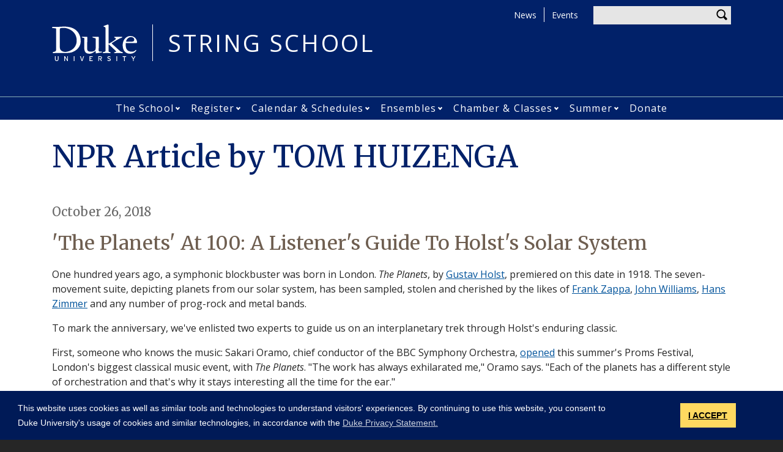

--- FILE ---
content_type: text/html; charset=UTF-8
request_url: https://stringschool.duke.edu/news/youth-symphony/npr-article-tom-huizenga
body_size: 17880
content:
<!DOCTYPE html>
<html lang="en" dir="ltr" prefix="og: https://ogp.me/ns#">
  <head>
    <meta charset="utf-8" />
<script async src="https://www.googletagmanager.com/gtag/js?id=UA-7538209-53"></script>
<script>window.dataLayer = window.dataLayer || [];function gtag(){dataLayer.push(arguments)};gtag("js", new Date());gtag("set", "developer_id.dMDhkMT", true);gtag("config", "UA-7538209-53", {"groups":"default","anonymize_ip":true,"page_placeholder":"PLACEHOLDER_page_path"});</script>
<meta name="description" content="&#039;The Planets&#039; At 100: A Listener&#039;s Guide To Holst&#039;s Solar System One hundred years ago, a symphonic blockbuster was born in London. The Planets, by Gustav Holst, premiered on this date in 1918." />
<link rel="canonical" href="https://stringschool.duke.edu/news/youth-symphony/npr-article-tom-huizenga" />
<meta property="og:site_name" content="String School" />
<meta property="og:type" content="news article" />
<meta property="og:url" content="https://stringschool.duke.edu/news/youth-symphony/npr-article-tom-huizenga" />
<meta property="og:title" content="NPR Article by TOM HUIZENGA" />
<meta property="og:description" content="&#039;The Planets&#039; At 100: A Listener&#039;s Guide To Holst&#039;s Solar System One hundred years ago, a symphonic blockbuster was born in London. The Planets, by Gustav Holst, premiered on this date in 1918." />
<meta property="og:image:width" content="1200" />
<meta property="og:image:height" content="630" />
<meta name="twitter:card" content="summary_large_image" />
<meta name="twitter:description" content="&#039;The Planets&#039; At 100: A Listener&#039;s Guide To Holst&#039;s Solar System One hundred years ago, a symphonic blockbuster was born in London. The Planets, by Gustav Holst, premiered on this date in 1918." />
<meta name="twitter:site" content="@duketrinity" />
<meta name="twitter:title" content="NPR Article by TOM HUIZENGA" />
<meta name="twitter:site:id" content="128961272" />
<meta name="Generator" content="Drupal 10 (https://www.drupal.org)" />
<meta name="MobileOptimized" content="width" />
<meta name="HandheldFriendly" content="true" />
<meta name="viewport" content="width=device-width, initial-scale=1, shrink-to-fit=no" />
<meta http-equiv="x-ua-compatible" content="ie=edge" />
<link rel="icon" href="/sites/stringschool.duke.edu/themes/tts_labs_ctrs/favicon.ico" type="image/vnd.microsoft.icon" />

    <title>NPR Article by TOM HUIZENGA | String School</title>
    <!-- TTS Nagios Verification -->
    <link rel="stylesheet" media="all" href="/core/assets/vendor/jquery.ui/themes/base/core.css?t93tqp" />
<link rel="stylesheet" media="all" href="/core/assets/vendor/jquery.ui/themes/base/controlgroup.css?t93tqp" />
<link rel="stylesheet" media="all" href="/core/assets/vendor/jquery.ui/themes/base/checkboxradio.css?t93tqp" />
<link rel="stylesheet" media="all" href="/core/assets/vendor/jquery.ui/themes/base/resizable.css?t93tqp" />
<link rel="stylesheet" media="all" href="/core/assets/vendor/jquery.ui/themes/base/button.css?t93tqp" />
<link rel="stylesheet" media="all" href="/core/assets/vendor/jquery.ui/themes/base/dialog.css?t93tqp" />
<link rel="stylesheet" media="all" href="/core/misc/components/progress.module.css?t93tqp" />
<link rel="stylesheet" media="all" href="/core/misc/components/ajax-progress.module.css?t93tqp" />
<link rel="stylesheet" media="all" href="/core/modules/system/css/components/align.module.css?t93tqp" />
<link rel="stylesheet" media="all" href="/core/modules/system/css/components/fieldgroup.module.css?t93tqp" />
<link rel="stylesheet" media="all" href="/core/modules/system/css/components/container-inline.module.css?t93tqp" />
<link rel="stylesheet" media="all" href="/core/modules/system/css/components/clearfix.module.css?t93tqp" />
<link rel="stylesheet" media="all" href="/core/modules/system/css/components/details.module.css?t93tqp" />
<link rel="stylesheet" media="all" href="/core/modules/system/css/components/hidden.module.css?t93tqp" />
<link rel="stylesheet" media="all" href="/core/modules/system/css/components/item-list.module.css?t93tqp" />
<link rel="stylesheet" media="all" href="/core/modules/system/css/components/js.module.css?t93tqp" />
<link rel="stylesheet" media="all" href="/core/modules/system/css/components/nowrap.module.css?t93tqp" />
<link rel="stylesheet" media="all" href="/core/modules/system/css/components/position-container.module.css?t93tqp" />
<link rel="stylesheet" media="all" href="/core/modules/system/css/components/reset-appearance.module.css?t93tqp" />
<link rel="stylesheet" media="all" href="/core/modules/system/css/components/resize.module.css?t93tqp" />
<link rel="stylesheet" media="all" href="/core/modules/system/css/components/system-status-counter.css?t93tqp" />
<link rel="stylesheet" media="all" href="/core/modules/system/css/components/system-status-report-counters.css?t93tqp" />
<link rel="stylesheet" media="all" href="/core/modules/system/css/components/system-status-report-general-info.css?t93tqp" />
<link rel="stylesheet" media="all" href="/core/modules/system/css/components/tablesort.module.css?t93tqp" />
<link rel="stylesheet" media="all" href="/modules/contrib/blazy/css/blazy.css?t93tqp" />
<link rel="stylesheet" media="all" href="/modules/contrib/blazy/css/components/grid/blazy.grid.css?t93tqp" />
<link rel="stylesheet" media="all" href="/modules/contrib/blazy/css/components/blazy.loading.css?t93tqp" />
<link rel="stylesheet" media="all" href="/modules/contrib/blazy/css/components/blazy.ratio.css?t93tqp" />
<link rel="stylesheet" media="all" href="/modules/contrib/blazy/css/components/blazy.media.css?t93tqp" />
<link rel="stylesheet" media="all" href="/modules/contrib/disclosure_menu/css/horizontal-menu.css?t93tqp" />
<link rel="stylesheet" media="all" href="/modules/contrib/disclosure_menu/css/default-menu.css?t93tqp" />
<link rel="stylesheet" media="all" href="/modules/contrib/disclosure_menu/css/hover-menu.css?t93tqp" />
<link rel="stylesheet" media="all" href="/core/modules/ckeditor5/css/ckeditor5.dialog.fix.css?t93tqp" />
<link rel="stylesheet" media="all" href="/core/modules/views/css/views.module.css?t93tqp" />
<link rel="stylesheet" media="all" href="/core/assets/vendor/jquery.ui/themes/base/theme.css?t93tqp" />
<link rel="stylesheet" media="all" href="/core/modules/layout_discovery/layouts/onecol/onecol.css?t93tqp" />
<link rel="stylesheet" media="all" href="/modules/contrib/paragraphs/css/paragraphs.unpublished.css?t93tqp" />
<link rel="stylesheet" media="all" href="/sites/stringschool.duke.edu/files/css/responsive_menu_breakpoint.css?t93tqp" />
<link rel="stylesheet" media="all" href="/libraries/mmenu/dist/mmenu.css?t93tqp" />
<link rel="stylesheet" media="all" href="/modules/contrib/responsive_menu/css/responsive_menu.css?t93tqp" />
<link rel="stylesheet" media="all" href="/modules/contrib/sharethis/css/sharethis.css?t93tqp" />
<link rel="stylesheet" media="all" href="/themes/contrib/bootstrap_barrio/css/components/affix.css?t93tqp" />
<link rel="stylesheet" media="all" href="//fonts.googleapis.com/icon?family=Material+Icons" />
<link rel="stylesheet" media="all" href="/themes/custom/tts_base/css/style.css?t93tqp" />
<link rel="stylesheet" media="print" href="/themes/custom/tts_base/css/print.css?t93tqp" />
<link rel="stylesheet" media="all" href="/sites/stringschool.duke.edu/themes/tts_labs_ctrs/css/style.css?t93tqp" />

    
    <link rel="stylesheet" type="text/css" media="screen" href="https://alertbar.oit.duke.edu/sites/all/themes/blackwell/css/alert.css">
    <style type="text/css">.duke-alert{margin:0 auto;}</style>
    <script src="//cdnjs.cloudflare.com/ajax/libs/cookieconsent2/3.1.0/cookieconsent.min.js"></script>
    <link rel="stylesheet" type="text/css" href="//cdnjs.cloudflare.com/ajax/libs/cookieconsent2/3.1.0/cookieconsent.min.css">
    <script>
    window.addEventListener("load", function(){
    window.cookieconsent.initialise({
      "palette": {
        "popup": {
          "background": "#001a57"
        },
        "button": {
          "background": "#ffd960",
          "color": "#000000"
        }
      },
      "content": {
        "message": "This website uses cookies as well as similar tools and technologies to understand visitors' experiences. By continuing to use this website, you consent to Duke University's usage of cookies and similar technologies, in accordance with the ",
        "dismiss": "I ACCEPT",
        "link": "Duke Privacy Statement.",
        "href": 'https://oarc.duke.edu/privacy/duke-university-privacy-statement'
      },
      "onPopupOpen": function() {
        var dismiss = document.getElementsByClassName("cc-dismiss");
        Array.prototype.forEach.call(dismiss, function(elem) {
          elem.addEventListener("keypress", function(e) {
            if ((e.keyCode == 32) || (e.keyCode == 13)) { e.preventDefault(); e.target.click(); }
          });
        });
      }
    })});
    </script>
  </head>
  <body class="layout-no-sidebars page-node-721 path-node node--type-article tts-labs-ctrs">
    <a href="#main-content" class="visually-hidden focusable skip-link">
      Skip to main content
    </a>
    <script src="https://alertbar.oit.duke.edu/alert.html"></script>
    
    <div class="responsive-menu-page-wrapper">
  <div id="page-wrapper">
  <div id="page">
    <header id="header" class="header" role="banner" aria-label="Site header">
                        <div id="header-top" class="header-top container clearfix">
                          <div id="search-block" class="form-inline navbar-form float-right">
                  <section class="row no-gutters region region-search-form">
    <div id="block-headersearchform-2" class="block block-block-content block-block-content2b803d4a-5bfd-4418-b84d-7457b911b9c3">
  
    
      <div class="content">
      
            <div class="clearfix text-formatted field field--name-body field--type-text-with-summary field--label-hidden field__item"><div id="search-block"><div data-drupal-selector="search-block-form" id="block-tts-sub-search" role="search"><form action="/search/node" method="get" id="search-block-form" accept-charset="UTF-8" class="form-row"><fieldset class="form-group"><label for="edit-search-api-fulltext" class="sr-only">Enter your keywords</label><input data-drupal-selector="edit-search-api-fulltext" type="search" id="edit-search-api-fulltext" name="keys" value="" size="30" maxlength="128" class="form-control"></fieldset><div data-drupal-selector="edit-actions" class="form-actions form-group" id="edit-actions"><button data-drupal-selector="edit-submit" type="submit" id="edit-submit" value="Search" class="btn">Search</button></div></form></div></div></div>
      
    </div>
  </div>

  </section>

              </div>
                                        <section class="row no-gutters region region-header-top">
    <div id="block-tts-labs-ctrs-responsivemenumobileicon" class="responsive-menu-toggle-wrapper responsive-menu-toggle block block-responsive-menu block-responsive-menu-toggle">
  
    
      <div class="content">
      <a id="toggle-icon" class="toggle responsive-menu-toggle-icon" title="Menu" href="#off-canvas">
  <span class="icon"></span><span class="label">Menu</span>
</a>
    </div>
  </div>
<div role="navigation" aria-labelledby="block-tts-labs-ctrs-secondarymenu-menu" id="block-tts-labs-ctrs-secondarymenu" class="block block-menu navigation menu--secondary-menu">
            
  <h2 class="sr-only" id="block-tts-labs-ctrs-secondarymenu-menu">Secondary Menu</h2>
  

        
      <ul class="clearfix menu menu--secondary-menu nav">
                  <li>
        <a href="/news" data-drupal-link-system-path="node/916">News</a>
                  </li>
                  <li>
        <a href="/events" data-drupal-link-system-path="node/919">Events</a>
                  </li>
        </ul>
  

  </div>

  </section>

                      </div>
                          <div class="container" id="main-header">
              <div id="block-tts-labs-ctrs-branding" class="clearfix block block-system block-system-branding-block">
  
    
      	<div class="site-logo">
	    <a href="https://duke.edu/" title="Duke University" rel="Duke University Home Page"><span><img src="/sites/stringschool.duke.edu/themes/tts_labs_ctrs/logo.svg" alt="logo"></a>
		</div>
      	<div class="site-name">
      <a href="/" title="String School" rel="home">String School</a>
    </div>
  </div>


          </div>
                          <nav id="primary-navigation" class="navbar navbar-expand-lg" data-toggle="affix" aria-label="main menu">
            <div class="main-navbar justify-content-center container" id="main-navbar">
                  <nav role="navigation" aria-labelledby="block-tts-labs-ctrs-mainnavigation-menu" id="block-tts-labs-ctrs-mainnavigation">
            
  <h2 class="visually-hidden" id="block-tts-labs-ctrs-mainnavigation-menu">Main navigation</h2>
  

        




            <ul
       class="clearfix hover horizontal menu" id="disclosure-menu"
      style=
    >
                                      <li  data-submenu-id="submenu_disclosure-menu_menu_link_content-e2e41778-5f19-4317-b900-b2973092acaa" class="menu__item menu__item--level-1 menu__item--has-submenu">
          <div class="menu__item-container">
                        <a href="https://stringschool.duke.edu/the-school" class="menu__item-link">The School</a>
                          <button type="button"
                class="menu__submenu-toggle"
                aria-expanded="false"
                aria-controls="submenu_disclosure-menu_menu_link_content-e2e41778-5f19-4317-b900-b2973092acaa"
              >
                  
                                  <span>
                    Open The School submenu
                  </span>
                              </button>
                      </div>
                                  <div class="menu__submenu-container">
                          <ul
       id="submenu_disclosure-menu_menu_link_content-e2e41778-5f19-4317-b900-b2973092acaa" class="hide menu__submenu--disclosure menu__submenu"
      style=display:none
    >
                                      <li  class="menu__submenu-item menu__item--level-2">
          <div class="menu__item-container">
                        <a href="/the-school" class="menu__submenu-item-link" data-drupal-link-system-path="node/220">Overview</a>
                      </div>
                  </li>
                                      <li  class="menu__submenu-item menu__item--level-2">
          <div class="menu__item-container">
                        <a href="/about" class="menu__submenu-item-link" data-drupal-link-system-path="node/550">About</a>
                      </div>
                  </li>
                                      <li  class="menu__submenu-item menu__item--level-2">
          <div class="menu__item-container">
                        <a href="/instructors" class="menu__submenu-item-link" data-drupal-link-system-path="node/256">Meet the Instructors</a>
                      </div>
                  </li>
                                      <li  class="menu__submenu-item menu__item--level-2">
          <div class="menu__item-container">
                        <a href="/the-school/history-of-duss" class="menu__submenu-item-link" data-drupal-link-system-path="node/221">History of DUSS</a>
                      </div>
                  </li>
                                      <li  class="menu__submenu-item menu__item--level-2">
          <div class="menu__item-container">
                        <a href="/concerts/media" class="menu__submenu-item-link" data-drupal-link-system-path="node/260">Media</a>
                      </div>
                  </li>
                                      <li  class="menu__submenu-item menu__item--level-2">
          <div class="menu__item-container">
                        <a href="/the-school/newsletters" class="menu__submenu-item-link" data-drupal-link-system-path="node/224">Newsletters</a>
                      </div>
                  </li>
                                      <li  class="menu__submenu-item menu__item--level-2">
          <div class="menu__item-container">
                        <a href="/concerts/concert-programs" class="menu__submenu-item-link" data-drupal-link-system-path="node/258">Concert Programs</a>
                      </div>
                  </li>
                                      <li  class="menu__submenu-item menu__item--level-2">
          <div class="menu__item-container">
                        <a href="/the-school/volunteer-opportunities" class="menu__submenu-item-link" data-drupal-link-system-path="node/223">Volunteer Opportunities</a>
                      </div>
                  </li>
                                      <li  class="menu__submenu-item menu__item--level-2">
          <div class="menu__item-container">
                        <a href="/the-school/parking-and-directions" class="menu__submenu-item-link" data-drupal-link-system-path="node/225">Parking and Directions</a>
                      </div>
                  </li>
                                      <li  class="menu__submenu-item menu__item--level-2">
          <div class="menu__item-container">
                        <a href="/contact" class="menu__submenu-item-link" data-drupal-link-system-path="node/277">Contact</a>
                      </div>
                  </li>
          </ul>
  
            </div>
                  </li>
                                      <li  data-submenu-id="submenu_disclosure-menu_menu_link_content-1120435e-4185-4c02-a42b-0e4745b4178e" class="menu__item menu__item--level-1 menu__item--has-submenu">
          <div class="menu__item-container">
                        <a href="/apply" class="menu__item-link" data-drupal-link-system-path="node/227">Register</a>
                          <button type="button"
                class="menu__submenu-toggle"
                aria-expanded="false"
                aria-controls="submenu_disclosure-menu_menu_link_content-1120435e-4185-4c02-a42b-0e4745b4178e"
              >
                  
                                  <span>
                    Open Register submenu
                  </span>
                              </button>
                      </div>
                                  <div class="menu__submenu-container">
                          <ul
       id="submenu_disclosure-menu_menu_link_content-1120435e-4185-4c02-a42b-0e4745b4178e" class="hide menu__submenu--disclosure menu__submenu"
      style=display:none
    >
                                      <li  class="menu__submenu-item menu__item--level-2">
          <div class="menu__item-container">
                        <a href="/apply/fees" class="menu__submenu-item-link" data-drupal-link-system-path="node/228">Fees</a>
                      </div>
                  </li>
                                      <li  class="menu__submenu-item menu__item--level-2">
          <div class="menu__item-container">
                        <a href="/apply/scholarship-information" class="menu__submenu-item-link" data-drupal-link-system-path="node/230">Scholarship Information</a>
                      </div>
                  </li>
                                      <li  class="menu__submenu-item menu__item--level-2">
          <div class="menu__item-container">
                        <a href="/apply/policies" class="menu__submenu-item-link" data-drupal-link-system-path="node/229">Policies</a>
                      </div>
                  </li>
                                      <li  class="menu__submenu-item menu__item--level-2">
          <div class="menu__item-container">
                        <a href="/apply/new-student-application" class="menu__submenu-item-link" data-drupal-link-system-path="node/232">New Student Application</a>
                      </div>
                  </li>
                                      <li  class="menu__submenu-item menu__item--level-2">
          <div class="menu__item-container">
                        <a href="/apply/returning-student-registration" class="menu__submenu-item-link" data-drupal-link-system-path="node/233">Returning Student Registration Forms</a>
                      </div>
                  </li>
                                      <li  class="menu__submenu-item menu__item--level-2">
          <div class="menu__item-container">
                        <a href="/apply/auditions" class="menu__submenu-item-link" data-drupal-link-system-path="node/237">Auditions</a>
                      </div>
                  </li>
                                      <li  class="menu__submenu-item menu__item--level-2">
          <div class="menu__item-container">
                        <a href="/groups/concerto-competition" class="menu__submenu-item-link" data-drupal-link-system-path="node/255">Concerto Competition</a>
                      </div>
                  </li>
          </ul>
  
            </div>
                  </li>
                                      <li  data-submenu-id="submenu_disclosure-menu_menu_link_content-9df93da8-bfc4-434d-a2f2-30f3793b24c9" class="menu__item menu__item--level-1 menu__item--has-submenu">
          <div class="menu__item-container">
                        <a href="https://stringschool.duke.edu/calendar" class="menu__item-link">Calendar &amp; Schedules</a>
                          <button type="button"
                class="menu__submenu-toggle"
                aria-expanded="false"
                aria-controls="submenu_disclosure-menu_menu_link_content-9df93da8-bfc4-434d-a2f2-30f3793b24c9"
              >
                  
                                  <span>
                    Open Calendar &amp;amp; Schedules submenu
                  </span>
                              </button>
                      </div>
                                  <div class="menu__submenu-container">
                          <ul
       id="submenu_disclosure-menu_menu_link_content-9df93da8-bfc4-434d-a2f2-30f3793b24c9" class="hide menu__submenu--disclosure menu__submenu"
      style=display:none
    >
                                      <li  class="menu__submenu-item menu__item--level-2">
          <div class="menu__item-container">
                        <a href="/calendar" class="menu__submenu-item-link" data-drupal-link-system-path="node/268">Annual Calendar</a>
                      </div>
                  </li>
                                      <li  class="menu__submenu-item menu__item--level-2">
          <div class="menu__item-container">
                        <a href="/20212022-ensemble-and-class-schedule" class="menu__submenu-item-link" data-drupal-link-system-path="node/471">Ensemble and Class Schedule</a>
                      </div>
                  </li>
                                      <li  class="menu__submenu-item menu__item--level-2">
          <div class="menu__item-container">
                        <a href="/dress-rehearsal-schedule" class="menu__submenu-item-link" data-drupal-link-system-path="node/469">Dress Rehearsal Schedule</a>
                      </div>
                  </li>
          </ul>
  
            </div>
                  </li>
                                      <li  data-submenu-id="submenu_disclosure-menu_menu_link_content-78c39ba9-269c-4b81-8266-0ffbff14cd84" class="menu__item menu__item--level-1 menu__item--has-submenu">
          <div class="menu__item-container">
                        <a href="/groups/ensembles" class="menu__item-link" data-drupal-link-system-path="node/239">Ensembles</a>
                          <button type="button"
                class="menu__submenu-toggle"
                aria-expanded="false"
                aria-controls="submenu_disclosure-menu_menu_link_content-78c39ba9-269c-4b81-8266-0ffbff14cd84"
              >
                  
                                  <span>
                    Open Ensembles submenu
                  </span>
                              </button>
                      </div>
                                  <div class="menu__submenu-container">
                          <ul
       id="submenu_disclosure-menu_menu_link_content-78c39ba9-269c-4b81-8266-0ffbff14cd84" class="hide menu__submenu--disclosure menu__submenu"
      style=display:none
    >
                                      <li  class="menu__submenu-item menu__item--level-2">
          <div class="menu__item-container">
                        <a href="/groups/ensembles/beginner-cello-group-class" class="menu__submenu-item-link" data-drupal-link-system-path="node/240">Beginner Cello Choir</a>
                      </div>
                  </li>
                                      <li  class="menu__submenu-item menu__item--level-2">
          <div class="menu__item-container">
                        <a href="/groups/ensembles/cello-choir-i-and-ii" class="menu__submenu-item-link" data-drupal-link-system-path="node/241">Cello Choir I</a>
                      </div>
                  </li>
                                      <li  class="menu__submenu-item menu__item--level-2">
          <div class="menu__item-container">
                        <a href="/groups/ensembles/cello-choir-ii" class="menu__submenu-item-link" data-drupal-link-system-path="node/242">Cello Choir II</a>
                      </div>
                  </li>
                                      <li  class="menu__submenu-item menu__item--level-2">
          <div class="menu__item-container">
                        <a href="/groups/ensembles/beginner-violin-group-class" class="menu__submenu-item-link" data-drupal-link-system-path="node/243">Beginner Violin Choir</a>
                      </div>
                  </li>
                                      <li  class="menu__submenu-item menu__item--level-2">
          <div class="menu__item-container">
                        <a href="/groups/ensembles/beginner-i" class="menu__submenu-item-link" data-drupal-link-system-path="node/244">Violin Choir I</a>
                      </div>
                  </li>
                                      <li  class="menu__submenu-item menu__item--level-2">
          <div class="menu__item-container">
                        <a href="/groups/ensembles/beginner-ii" class="menu__submenu-item-link" data-drupal-link-system-path="node/245">Violin Choir II</a>
                      </div>
                  </li>
                                      <li  class="menu__submenu-item menu__item--level-2">
          <div class="menu__item-container">
                        <a href="/groups/ensembles/violin-choir-iii" class="menu__submenu-item-link" data-drupal-link-system-path="node/246">Violin Choir III</a>
                      </div>
                  </li>
                                      <li  class="menu__submenu-item menu__item--level-2">
          <div class="menu__item-container">
                        <a href="/groups/ensembles/intermediate-i" class="menu__submenu-item-link" data-drupal-link-system-path="node/247">Intermediate String Orchestra</a>
                      </div>
                  </li>
                                      <li  class="menu__submenu-item menu__item--level-2">
          <div class="menu__item-container">
                        <a href="/groups/ensembles/intermediate-ii" class="menu__submenu-item-link" data-drupal-link-system-path="node/248">Concert String Orchestra</a>
                      </div>
                  </li>
                                      <li  class="menu__submenu-item menu__item--level-2">
          <div class="menu__item-container">
                        <a href="/groups/ensembles/youth-symphony" class="menu__submenu-item-link" data-drupal-link-system-path="node/249">Youth Symphony</a>
                      </div>
                  </li>
                                      <li  class="menu__submenu-item menu__item--level-2">
          <div class="menu__item-container">
                        <a href="/concert-dress-code" class="menu__submenu-item-link" data-drupal-link-system-path="node/713">Concert Dress Code</a>
                      </div>
                  </li>
          </ul>
  
            </div>
                  </li>
                                      <li  data-submenu-id="submenu_disclosure-menu_menu_link_content-64e3e065-91d5-46ec-8979-e7f395fc4536" class="menu__item menu__item--level-1 menu__item--has-submenu">
          <div class="menu__item-container">
                        <a href="/chamber" class="menu__item-link" data-drupal-link-system-path="node/673">Chamber &amp; Classes</a>
                          <button type="button"
                class="menu__submenu-toggle"
                aria-expanded="false"
                aria-controls="submenu_disclosure-menu_menu_link_content-64e3e065-91d5-46ec-8979-e7f395fc4536"
              >
                  
                                  <span>
                    Open Chamber &amp;amp; Classes submenu
                  </span>
                              </button>
                      </div>
                                  <div class="menu__submenu-container">
                          <ul
       id="submenu_disclosure-menu_menu_link_content-64e3e065-91d5-46ec-8979-e7f395fc4536" class="hide menu__submenu--disclosure menu__submenu"
      style=display:none
    >
                                      <li  class="menu__submenu-item menu__item--level-2">
          <div class="menu__item-container">
                        <a href="/groups/chamber-music" class="menu__submenu-item-link" data-drupal-link-system-path="node/251">Chamber Music</a>
                      </div>
                  </li>
                                      <li  class="menu__submenu-item menu__item--level-2">
          <div class="menu__item-container">
                        <a href="/duss-ciompi-quartet-collaborative" class="menu__submenu-item-link" data-drupal-link-system-path="node/671">DUSS Ciompi Quartet Collaborative</a>
                      </div>
                  </li>
                                      <li  class="menu__submenu-item menu__item--level-2">
          <div class="menu__item-container">
                        <a href="/groups/music-theory" class="menu__submenu-item-link" data-drupal-link-system-path="node/252">Music Theory</a>
                      </div>
                  </li>
                                      <li  class="menu__submenu-item menu__item--level-2">
          <div class="menu__item-container">
                        <a href="/alexander-technique" class="menu__submenu-item-link" data-drupal-link-system-path="node/974">Alexander Technique</a>
                      </div>
                  </li>
                                      <li  class="menu__submenu-item menu__item--level-2">
          <div class="menu__item-container">
                        <a href="/master-classes" class="menu__submenu-item-link" data-drupal-link-system-path="node/955">Master Classes</a>
                      </div>
                  </li>
          </ul>
  
            </div>
                  </li>
                                      <li  data-submenu-id="submenu_disclosure-menu_menu_link_content-b351c877-a283-476f-bd8f-775e46efa017" class="menu__item menu__item--level-1 menu__item--has-submenu">
          <div class="menu__item-container">
                        <a href="/summer-camp" class="menu__item-link" data-drupal-link-system-path="node/269">Summer</a>
                          <button type="button"
                class="menu__submenu-toggle"
                aria-expanded="false"
                aria-controls="submenu_disclosure-menu_menu_link_content-b351c877-a283-476f-bd8f-775e46efa017"
              >
                  
                                  <span>
                    Open Summer submenu
                  </span>
                              </button>
                      </div>
                                  <div class="menu__submenu-container">
                          <ul
       id="submenu_disclosure-menu_menu_link_content-b351c877-a283-476f-bd8f-775e46efa017" class="hide menu__submenu--disclosure menu__submenu"
      style=display:none
    >
                                      <li  class="menu__submenu-item menu__item--level-2">
          <div class="menu__item-container">
                        <a href="/summer-camp/summer-private-lessons" class="menu__submenu-item-link" data-drupal-link-system-path="node/275">Summer Private Lessons</a>
                      </div>
                  </li>
                                      <li  class="menu__submenu-item menu__item--level-2">
          <div class="menu__item-container">
                        <a href="/summer-camp/summer-camps" class="menu__submenu-item-link" data-drupal-link-system-path="node/270">Summer Camp</a>
                      </div>
                  </li>
          </ul>
  
            </div>
                  </li>
                                      <li  class="menu__item menu__item--level-1">
          <div class="menu__item-container">
                        <a href="/support" class="menu__item-link" data-drupal-link-system-path="node/276">Donate</a>
                      </div>
                  </li>
          </ul>
  


  </nav>



            </div>
          </nav>
                  </header>
    <main>
          <div id="main-wrapper" class="layout-main-wrapper clearfix">
                  <div id="main" class="container">
            <div class="row row-offcanvas clearfix">
              <div class="main-content col" id="content"><!-- manually setting class and id <div class="main-content col" id="content" role="main"> -->
                <section class="section">
                  <a id="main-content" tabindex="-1"></a>
                    <div data-drupal-messages-fallback class="hidden"></div>
<div id="block-tts-labs-ctrs-content" class="block block-system block-system-main-block">
  
    
      <div class="content">
      <div class="row bs-1col node node--type-article node--view-mode-full">
  
  <div class="col-sm-12 bs-region bs-region--main">
    <div class="views-element-container"><div class="view view-eva view-news view-id-news view-display-id-entity_view_6 js-view-dom-id-1843c03cc82af7496bfdcb02c0f0308dc01537d5367d7bca3899edabe0ba3bc6">
  
    

  
  

  
  
  

  
  

  
  </div>
</div>
<div class="views-element-container"><div class="view view-eva view-news view-id-news view-display-id-entity_view_3 js-view-dom-id-9b023b9f37c44f34c12393e01684199334dace1a291acdc2738f3fe4664b4bbf">
  
    

  
  

      <div class="views-row">
    <div><h1>NPR Article by TOM HUIZENGA</h1></div>
  </div>

  
  

  
  

  
  </div>
</div>
    
      <h5><time datetime="2018-10-26T04:00:00Z" class="datetime">October 26, 2018</time>
</h5>
      
  

<div class="views-element-container"><div class="view view-eva view-news view-id-news view-display-id-entity_view_4 js-view-dom-id-f37256989b4e7634f42a99faeca0772dff5970c79655563b2d4ac455788d5710">
  
    

  
  

      <div class="views-row">
    <div class="views-field views-field-field-by-line"><p class="field-content byline"></p></div>
  </div>

  
  

  
  

  
  </div>
</div>
<div class="views-element-container"><div class="view view-eva view-news view-id-news view-display-id-entity_view_1 js-view-dom-id-0878c118dedd5f7b65f00495a1f7e56ab0886a97f4a25494104194e84a9f468c">
  
    

  
  

      <div class="views-row">
    <div class="views-field views-field-nothing"><span class="field-content"><div class="news-img floatelementright">
  
  
</div></span></div>
  </div>

  
  

  
  

  
  </div>
</div>

            <div class="clearfix text-formatted field field--name-body field--type-text-with-summary field--label-hidden field__item"><h2>'The Planets' At 100: A Listener's Guide To Holst's Solar System</h2>

<p>One hundred years ago, a symphonic blockbuster was born in London.&nbsp;<em>The Planets</em>, by&nbsp;<a href="https://www.npr.org/artists/91322541/gustav-holst">Gustav Holst</a>, premiered on this date in 1918. The seven-movement suite, depicting planets from our solar system, has been sampled, stolen and cherished by the likes of&nbsp;<a href="https://www.npr.org/artists/15715248/frank-zappa">Frank Zappa</a>,&nbsp;<a href="https://www.npr.org/artists/15003640/john-williams-composer">John Williams</a>,&nbsp;<a href="https://www.npr.org/artists/15399647/hans-zimmer">Hans Zimmer</a>&nbsp;and any number of prog-rock and metal bands.</p>

<p>To mark the anniversary, we've enlisted two experts to guide us on an interplanetary trek through Holst's enduring classic.</p>

<p>First, someone who knows the music: Sakari Oramo, chief conductor of the BBC Symphony Orchestra,&nbsp;<a href="https://www.bbc.co.uk/events/e8j3v2">opened</a>&nbsp;this summer's Proms Festival, London's biggest classical music event, with&nbsp;<em>The Planets</em>. "The work has always exhilarated me," Oramo says. "Each of the planets has a different style of orchestration and that's why it stays interesting all the time for the ear."</p>

<p>Next, someone who knows the&nbsp;<em>real</em>&nbsp;planets. Heidi Hammel is a planetary astronomer who specializes in the outer planets, and the executive vice president of AURA, the Association of Universities for Research in Astronomy.</p>

<p>Holst, however, was no astronomer. He was more of an&nbsp;<em>astrologer</em>; his inspiration came from the personalities of the planets. He gave each of them nicknames (not related to their Roman counterparts) like "Mars: The Bringer of War" where we begin our planetary trek. Oramo says Holst un-holsters the big guns in his explosive first movement.</p>

<p><strong>Mars</strong></p>

<p>"Mars is a war machine," Oramo says. "You could refer to Mars as the forefather of music for films describing interstellar warfare."</p>

<p>Since we're talking movies, what about the "<a href="https://www.youtube.com/watch?v=-bzWSJG93P8">Imperial March</a>," perhaps the most recognizable music John Williams wrote for&nbsp;<em>Star Wars</em>? I played a clip of it for Oramo as we discussed Holst's music.</p>

<p>"Yes,&nbsp;<em>Star Wars</em>. Oh, I love it!" Oramo says. But isn't it a rip-off of "Mars?"</p>

<p>"I wouldn't call it a rip-off," Oramo answers. "It's based on the principals Holst created for 'Mars.' And all composers steal from each other."</p>

<p>(And some get caught. Oscar-winner Hans Zimmer was sued by the Holst Foundation for writing music&nbsp;<a href="https://www.youtube.com/watch?v=unb3FdsT5fQ">an awful lot like "Mars"</a>&nbsp;in his score for&nbsp;<em>Gladiator</em>.)</p>

<p><strong>Venus</strong></p>

<p>Holst's second movement brings us to "Venus: The Bringer of Peace." The planet is named after the goddess of love.</p>

<p>"Venus is not a loving place at all," our astronomer Hammel notes. "It's a hellish landscape which is so hot lead would melt on its surface."</p>

<p>Hellish maybe, but Oramo says its music couldn't be more opposite from "Mars."</p>

<p>"Venus is beautiful but enigmatic," Oramo says. "It has achingly beautiful music for the winds and horn. I find 'Venus' one of the most rewarding movements to conduct because it has this kind of fragility and sensitivity about it."</p>

<p><strong>Mercury</strong></p>

<p>Heading closer to the sun, we arrive at Mercury, which Holst subtitled "The Winged Messenger."</p>

<p>"Mercury is a very active, bouncy figure," Oramo notes. "It's definitely a creature with wings."</p>

<p>"Something crazy about 'Mercury,'" Hammel adds, "is that even though it's so close to the sun, and it's just being baked in the sun's heat, it does have craters. And some of those craters are deep enough that they have shadows that are cold and have&nbsp;<em>ice</em>&nbsp;in them."</p>

<p><strong>Jupiter</strong></p>

<p>Gustav Holst's&nbsp;<em>Planets</em>&nbsp;don't exactly line up like the real ones — he skips Earth and Pluto, which wouldn't be discovered until a dozen years after&nbsp;<em>The Planets</em>&nbsp;premiered. So after "Mercury" we skip on to "Jupiter: The Bringer of Jollity."</p>

<p>Jupiter is the giant among our planets — so big says Hammel, it's like a small solar system unto itself.</p>

<p>"It's got a whole retinue of moons," she says. "Seventy-nine moons now. That's a lot of moons." Also, she doesn't get the whole "jolly" thing. "I don't think of Jupiter as a jolly old soul," she says. "When I listen to these themes, it doesn't make me think of happy things. I think of grandness, expansiveness."</p>

<p>One expansive thing about Holst's "Jupiter," Oramo says, is the sheer number of great tunes orbiting within the movement. One of them, a jaunty melody fueled by strings and brass, Oramo calls "rumbustious."</p>

<p>"It's like an elephant in a porcelain shop," he says, "very happily destroying everything and being very glad about it." The tune was so catchy it&nbsp;<a href="https://www.youtube.com/watch?v=MDmeHuBafy0">was hijacked</a>&nbsp;by the British rock group Manfred Mann's Earth Band, in 1987.</p>

<p><strong>Saturn</strong></p>

<p>And now we approach the outer planets, with "Saturn: The Bringer of Old Age," where time ticks away like an old clock. Flutes rock back and forth while Holst gives a glacially paced theme to the double basses.</p>

<p>"Saturn's main claim of course is its fantastic ring system," Hammel says. But what are those rings made of? "Sometimes people say they're the lost airline luggage," Hammel says with a chuckle. (That's an astronomer's joke.) Actually, she explains, the rings are particles of dust and ice, some as big as a house.</p>

<p><strong>Uranus</strong></p>

<p>Leaving Saturn now, our next stop is Uranus, the planet which gets pronounced in two ways. Hammel says astronomers pronounce it YER-ah-nuss. (Eighth grade boys may stress a different syllable.) Holst subtitled his "The Magician."</p>

<p>"Making magic not necessarily for the purpose of common good," Oramo explains. "It's slightly vulgar. It has this slight nastiness in the rhythm." Beginning with a fanfare of brass and timpani, "Uranus" struts around and eventually falls into a clumsy march tune that runs amok, ending with a huge glissando on the pipe organ.</p>

<p><strong>Neptune... and beyond</strong></p>

<p>Finally, there's "Neptune: The Mystic." Holst does not end his cycle as he began it, with a big bang. Instead the music is quiet and slow-paced.</p>

<p>"Being an astronomer who has studied this planet, this movement is one that is actually aligned with my mental interpretation of the planet," Hammel says. Neptune is so far from the sun she says, that the sun just looks like a moderately bright star. "When I listen to the movement I hear mysticism through and through," she says. "It's quiet, it's very questioning, it's sensitive."</p>

<p>"It's soft music for large orchestra," Oramo says. "It has some strange halo effect and it shimmers rather than shines. Holst uses effects like harp glissandos and celeste figures that float inside the chords of the rest of the orchestra."</p>

<p>But Holst's true masterstroke is how he incorporates an offstage wordless female choir halfway through the movement.</p>

<p>"They are there, but they're not there," Hammel says. Like the most distant worlds in our solar system, she says, "they are shrouded in secrecy." Oramo says it's ethereal, "radiating a strange, foreign light that is not light known to us."</p>

<p>Astrologers equate Neptune with transcendence, myth and hope. Holst's musical version never really ends. As the choir slowly drifts away, far into the cosmos, it seems to ask: What else is out there?</p>

<p>"We have the capability now to build the tools that can look at planets around other stars and tell us if there are signs of life there," Hammel notes. "We just have to choose to do it. Whether we will or not is something that's above my pay grade."</p></div>
      
  </div>
</div>


    </div>
  </div>


                </section>
              </div>
                                        </div>
          </div>
              </div>
                  <div class="bottom-paragraphs">
            <section class="row no-gutters region region-bottom-paragraphs">
    <div class="views-element-container block block-views block-views-blockparagraphs-block-1" id="block-tts-labs-ctrs-views-block-paragraphs-block-1">
  
    
      <div class="content">
      <div><div class="view view-paragraphs view-id-paragraphs view-display-id-block_1 js-view-dom-id-cfd107e646ab60195b1fb91b4a2a36a45bf29d8c309380a5decad176678f46ce">
  
    
      
      <div class="view-content row">
          <div class="views-row">
    <div class="views-field views-field-field-paragraphs-bottom"><div class="field-content"></div></div>
  </div>

    </div>
  
          </div>
</div>

    </div>
  </div>
<div id="block-tts-labs-ctrs-sharethis" class="block block-sharethis block-sharethis-block">
  
    
      <div class="content">
      <div class="sharethis-wrapper">
      <span st_url="https://stringschool.duke.edu/news/youth-symphony/npr-article-tom-huizenga" st_title="NPR Article by TOM HUIZENGA" class="st_facebook_large" displayText="facebook"></span>

      <span st_url="https://stringschool.duke.edu/news/youth-symphony/npr-article-tom-huizenga" st_title="NPR Article by TOM HUIZENGA" class="st_twitter_large" displayText="twitter"></span>

      <span st_url="https://stringschool.duke.edu/news/youth-symphony/npr-article-tom-huizenga" st_title="NPR Article by TOM HUIZENGA" class="st_linkedin_large" displayText="linkedin"></span>

      <span st_url="https://stringschool.duke.edu/news/youth-symphony/npr-article-tom-huizenga" st_title="NPR Article by TOM HUIZENGA" class="st_email_large" displayText="email"></span>

      <span st_url="https://stringschool.duke.edu/news/youth-symphony/npr-article-tom-huizenga" st_title="NPR Article by TOM HUIZENGA" class="st_sharethis_large" displayText="sharethis"></span>

  </div>

    </div>
  </div>

  </section>

        </div>
                                    <div class="container">
          <div class="views-element-container"><div class="view view-related-content view-id-related_content view-display-id-block_1 js-view-dom-id-deb0a3564bf4493a0862f999ebc2e18488c3d290f8cbc46512fd469846d27635">
  
    
      <div class="view-header">
      <h3>Related Articles</h3>
    </div>
      
      <div class="view-content row">
      <div class="item-list item-list--blazy item-list--blazy-grid"><ul class="blazy blazy--grid b-grid b-count-4 b-grid--sm-1 b-grid--md-2 b-grid--lg-4 blazy--media blazy--view blazy--view--related-content blazy--view--related-content--block-1 blazy--view--related-content-block-block-1 is-b-captioned list-group" data-media-gallery data-blazy="" id="blazy-1e8de3b73dc-1"><li class="grid list-group-item"><div class="grid__content"><div class="views-field views-field-nothing"><span class="field-content">
<div class="related-card">
  <a href="/news/ys-february-22-concert-repertoire">
          <img aria-hidden="true" src="/themes/custom/tts_base/images/news-img-placeholder_4:3.jpg" alt="Duke Chapel" width="300" height="200" loading="lazy">
        <div class="h5">YS February 22 Concert Repertoire</div>
  </a>
  <div class="h6"><time datetime="2025-11-24T15:52:05Z" class="datetime">November 24, 2025</time>
</div>
</div></span></div></div>
</li><li class="grid list-group-item"><div class="grid__content"><div class="views-field views-field-nothing"><span class="field-content">
<div class="related-card">
  <a href="/news/welcome-ys-202526">
          <img aria-hidden="true" src="/themes/custom/tts_base/images/news-img-placeholder_4:3.jpg" alt="Duke Chapel" width="300" height="200" loading="lazy">
        <div class="h5">Welcome to YS 2025/26!</div>
  </a>
  <div class="h6"><time datetime="2025-09-03T19:40:36Z" class="datetime">September 3, 2025</time>
</div>
</div></span></div></div>
</li><li class="grid list-group-item"><div class="grid__content"><div class="views-field views-field-nothing"><span class="field-content">
<div class="related-card">
  <a href="/news/ys-leadership-excerpts-2025">
          <img aria-hidden="true" src="/themes/custom/tts_base/images/news-img-placeholder_4:3.jpg" alt="Duke Chapel" width="300" height="200" loading="lazy">
        <div class="h5">YS Leadership Excerpts 2025</div>
  </a>
  <div class="h6"><time datetime="2025-07-30T23:51:10Z" class="datetime">July 30, 2025</time>
</div>
</div></span></div></div>
</li><li class="grid list-group-item"><div class="grid__content"><div class="views-field views-field-nothing"><span class="field-content">
<div class="related-card">
  <a href="/news/youth-symphony-music-april-27-concert">
          <img aria-hidden="true" src="/themes/custom/tts_base/images/news-img-placeholder_4:3.jpg" alt="Duke Chapel" width="300" height="200" loading="lazy">
        <div class="h5">Youth Symphony Music for April 27 Concert</div>
  </a>
  <div class="h6"><time datetime="2025-02-23T19:53:43Z" class="datetime">February 23, 2025</time>
</div>
</div></span></div></div>
</li></ul></div>
    </div>
  
          </div>
</div>

        </div>
        <div>&nbsp;</div>
              </main>
    <footer class="site-footer">
              <div class="container">
                      <div class="site-footer-inner clearfix row">
              <div class="footer-top container">  <div id="block-footerblock-2" class="block block-block-content block-block-content0316f19e-a5eb-47a1-abda-f4b7f1e4847c">
  
    
      <div class="content">
        <div class="layout layout--onecol">
    <div  class="layout__region layout__region--content">
      
<div  class="row justify-content-between">
    
<div  class="col-6 col-sm-6 col-md-3 col-lg-2 order-12 order-lg-0">
        
      <a href="" target="_blank">  <img loading="lazy" src="/sites/stringschool.duke.edu/files/footer-logo/duss-logo-white.svg" alt="DUSS logo." />

</a>
      
  


            <div class="clearfix text-formatted field field--name-field-address-and-contact-info field--type-text-long field--label-hidden field__item"><p><a href="https://maps.duke.edu/?focus=169">Mary Duke Biddle Music Building</a><br>
9 Brodie&nbsp;Gym Drive<br>
Campus Box 90665<br>
Durham, NC 27708</p>

<p>Questions? Email <a href="mailto:nonoko.okada@duke.edu">nonoko.okada@duke.edu</a></p></div>
      
  </div>
<div  class="col-6 col-sm-6 col-md-3 col-lg-2">
    
      <div><div class="row bs-1col paragraph paragraph--type-footer-links">
  
  <div class="bs-region bs-region--main">
        
      <h2 class="footer-heading">The School</h2>
      
  

    
      <div class="footer-link"><a href="/about">About</a></div>
      <div class="footer-link"><a href="/instructors">Meet the Instructors</a></div>
      <div class="footer-link"><a href="/apply">Register</a></div>
      <div class="footer-link"><a href="/the-school/history-of-duss">History of DUSS</a></div>
      <div class="footer-link"><a href="/the-school/volunteer-opportunities">Volunteer Opportunities</a></div>
      <div class="footer-link"><a href="/news">News</a></div>
      <div class="footer-link"><a href="/support">Support the School</a></div>
      <div class="footer-link"><a href="/contact">Contact</a></div>
      
  


  </div>
</div>

</div>
  
  </div>
<div  class="col-6 col-sm-6 col-md-3 col-lg-2">
    
      <div><div class="row bs-1col paragraph paragraph--type-footer-links">
  
  <div class="bs-region bs-region--main">
        
      <h2 class="footer-heading">Ensembles</h2>
      
  

    
      <div class="footer-link"><a href="/groups/ensembles/beginner-cello-group-class">Beginner Cello</a></div>
      <div class="footer-link"><a href="/groups/ensembles/cello-choir-i-and-ii">Cello Choir I</a></div>
      <div class="footer-link"><a href="/groups/ensembles/cello-choir-ii">Cello Choir II</a></div>
      <div class="footer-link"><a href="/groups/ensembles/beginner-violin-group-class">Beginner Violin</a></div>
      <div class="footer-link"><a href="/groups/ensembles/beginner-i">Violin Choir I</a></div>
      <div class="footer-link"><a href="/groups/ensembles/beginner-ii">Violin Choir II</a></div>
      <div class="footer-link"><a href="/groups/ensembles/violin-choir-iii">Violin Choir III</a></div>
      <div class="footer-link"><a href="/groups/ensembles/intermediate-i">Intermediate String Orchestra</a></div>
      <div class="footer-link"><a href="/groups/ensembles/intermediate-ii">Concert String Orchestra</a></div>
      <div class="footer-link"><a href="/groups/ensembles/youth-symphony">Youth Symphony</a></div>
      
  


  </div>
</div>

</div>
  
  </div>
<div  class="col-6 col-sm-6 col-md-3 col-lg-2">
    
      <div><div class="row bs-1col paragraph paragraph--type-footer-links">
  
  <div class="bs-region bs-region--main">
        
      <h2 class="footer-heading">Classes</h2>
      
  

    
      <div class="footer-link"><a href="/groups/chamber-music">Chamber Music</a></div>
      <div class="footer-link"><a href="https://stringschool.duke.edu/groups/music-theory">Music Theory</a></div>
      <div class="footer-link"><a href="/groups/viola-for-violinists">Viola for Violinists</a></div>
      <div class="footer-link"><a href="/groups/master-classes">Master Classes</a></div>
      <div class="footer-link"><a href="/groups/concerto-competition">Concerto Competition</a></div>
      
  


  </div>
</div>

</div>
  
  </div>
<div  class="col-6 col-sm-6 col-md-3 col-lg-2">
    
      <div><div class="row bs-1col paragraph paragraph--type-footer-links">
  
  <div class="bs-region bs-region--main">
        
      <h2 class="footer-heading">Stay Connected</h2>
      
  

    
      <div class="footer-link"><a href="https://www.facebook.com/Duke-University-String-School-154604867915065/" class="brand-icon facebook">Facebook</a></div>
      <div class="footer-link"><a href="/groups/ensembles/beginner-cello-group-class/beginner-cello-blog">Beginner Cello News</a></div>
      <div class="footer-link"><a href="/groups/ensembles/cello-choir-i-and-ii/cello-choir-i-and-ii-blog">Cello Choir I News</a></div>
      <div class="footer-link"><a href="/groups/ensembles/cello-choir-ii/cello-choir-ii-blog">Cello Choir II News</a></div>
      <div class="footer-link"><a href="/groups/ensembles/beginner-violin-group-class/beginner-violin-blog">Beginner Violin News</a></div>
      <div class="footer-link"><a href="/groups/ensembles/beginner-i/violin-choir-i-blog">Violin Choir I News</a></div>
      <div class="footer-link"><a href="/groups/ensembles/beginner-ii/violin-choir-ii-blog">Violin Choir II News</a></div>
      <div class="footer-link"><a href="/groups/ensembles/violin-choir-iii/violin-choir-iii-blog">Violin Choir III News</a></div>
      <div class="footer-link"><a href="/groups/ensembles/intermediate-i/intermediate-string-orchestra-blog">Intermediate String Orchestra News</a></div>
      <div class="footer-link"><a href="/groups/ensembles/intermediate-ii/concert-string-orchestra-blog">Concert String Orchestra News</a></div>
      <div class="footer-link"><a href="/groups/ensembles/youth-symphony/youth-symphony-blog">Youth Symphony News</a></div>
      
  


  </div>
</div>

</div>
  
  </div>
  </div>
    </div>
  </div>


    </div>
  </div>

</div>
              <div class="footer-mid container"></div>
              <div class="footer-bottom container">
                <script type="text/javascript" src="/themes/custom/tts_base/js/global-footer.js"></script>
                  <div id="block-tts-labs-ctrs-shibbolethlogin" class="block block-basicshib block-basicshib-login">
  
    
      <div class="content">
      <a class="basicshib-login-block__link" href="/Shibboleth.sso/Login?target=https%3A//stringschool.duke.edu/basicshib/login%3Fafter_login%3D/news/youth-symphony/npr-article-tom-huizenga" title="Log in with Shibboleth">NetID Login</a>

    </div>
  </div>


              </div>
            </div>
                  </div>
          </footer>
  </div>
</div>

</div>
    <div class="off-canvas-wrapper"><div id="off-canvas">
              <ul>
                    <li class="menu-item--e2e41778-5f19-4317-b900-b2973092acaa menu-name--main">
        <a href="https://stringschool.duke.edu/the-school">The School</a>
                                <ul>
                    <li class="menu-item--_0ce61b6-8ce5-440f-9a04-d63d1de84a0d menu-name--main">
        <a href="/the-school" data-drupal-link-system-path="node/220">Overview</a>
              </li>
                <li class="menu-item--b9c7e0df-f396-4a43-9217-c46aefab4d31 menu-name--main">
        <a href="/about" data-drupal-link-system-path="node/550">About</a>
              </li>
                <li class="menu-item--_8e666a0-aba7-4e79-a15a-0251a6caff5e menu-name--main">
        <a href="/instructors" data-drupal-link-system-path="node/256">Meet the Instructors</a>
              </li>
                <li class="menu-item--c2f4c45b-706a-40eb-afab-8db5746b84b9 menu-name--main">
        <a href="/the-school/history-of-duss" data-drupal-link-system-path="node/221">History of DUSS</a>
              </li>
                <li class="menu-item--_b38c5fb-4600-40f8-a9b6-8064bd4ed43f menu-name--main">
        <a href="/concerts/media" data-drupal-link-system-path="node/260">Media</a>
                                <ul>
                    <li class="menu-item--_4163763-ca2e-4982-826b-725851f5c013 menu-name--main">
        <a href="/2025-2026-season-0" data-drupal-link-system-path="node/1079">2025 - 2026 Season</a>
              </li>
                <li class="menu-item--_c5f0bf9-a604-4838-8815-36a6ec96caad menu-name--main">
        <a href="/2024-2025-season-0" data-drupal-link-system-path="node/1041">2024 - 2025 Season</a>
              </li>
                <li class="menu-item--_4cd0a75-d329-448c-8259-b3dc3b3460ed menu-name--main">
        <a href="/2023-2024-season-0" data-drupal-link-system-path="node/1002">2023 - 2024 Season</a>
              </li>
                <li class="menu-item--e02c4e79-c29c-4e7a-9de5-3541d046e5f5 menu-name--main">
        <a href="/2022-2023-season-0" data-drupal-link-system-path="node/977">2022 - 2023 Season</a>
              </li>
                <li class="menu-item--_22ffb26-5034-4ba5-8450-95d28bc0ad7a menu-name--main">
        <a href="/2021-2022-season-0" data-drupal-link-system-path="node/894">2021 - 2022 Season</a>
              </li>
                <li class="menu-item--_e8f6849-09c1-4d6a-bad9-c27a2740b29a menu-name--main">
        <a href="/2020-2021-season" data-drupal-link-system-path="node/860">2020 - 2021 Season</a>
              </li>
                <li class="menu-item--b414c55c-6c0f-4ce8-a6c2-17a11cef4fdb menu-name--main">
        <a href="/2018-2019-season-0" title="" data-drupal-link-system-path="node/766">2018 - 2019 Season</a>
              </li>
                <li class="menu-item--_6b69bd9-0107-4880-8911-8a79810b8dda menu-name--main">
        <a href="/2016-2017-season" data-drupal-link-system-path="node/556">2016 - 2017 Season</a>
              </li>
                <li class="menu-item--_1a1a414-f399-4cce-997d-2d5ca82e93dd menu-name--main">
        <a href="/concerts/media/2015-2016-season" data-drupal-link-system-path="node/262">2015 - 2016 Season</a>
              </li>
                <li class="menu-item--_11376a8-eced-4d89-95bf-9ba71e44fc86 menu-name--main">
        <a href="/concerts/media/2014-2015-season" data-drupal-link-system-path="node/263">2014 - 2015 Season</a>
              </li>
                <li class="menu-item--_27d78f0-1ded-4df9-8f07-78fb5d5e2c65 menu-name--main">
        <a href="/concerts/media/2013-2014-season" data-drupal-link-system-path="node/264">2013 - 2014 Season</a>
              </li>
                <li class="menu-item--_6e5a1da-fd7e-4d43-8d4e-d96b018d814c menu-name--main">
        <a href="/concerts/media/2012-2013-season" data-drupal-link-system-path="node/265">2012 - 2013 Season</a>
              </li>
                <li class="menu-item--_9e356a1-1eb1-446b-a5e2-9ddb03b48c16 menu-name--main">
        <a href="/concerts/media/how-to-download-audio" data-drupal-link-system-path="node/261">How to download audio</a>
              </li>
                <li class="menu-item--_d906586-4d02-4874-86b5-6e3c69e955c0 menu-name--main">
        <a href="/concerts/media/collaborations" data-drupal-link-system-path="node/266">Collaborations</a>
              </li>
                <li class="menu-item--c0ed34ae-f02f-4301-b364-fd6532e3486f menu-name--main">
        <a href="/concerts/media/duss-on-the-radio" data-drupal-link-system-path="node/267">DUSS on the Radio!</a>
              </li>
        </ul>
  
              </li>
                <li class="menu-item--_4e054fe-0509-43bc-bd32-d9eadaf5c34e menu-name--main">
        <a href="/the-school/newsletters" data-drupal-link-system-path="node/224">Newsletters</a>
              </li>
                <li class="menu-item--fc0d941c-495d-4b4f-a7a1-96bf04f4de65 menu-name--main">
        <a href="/concerts/concert-programs" data-drupal-link-system-path="node/258">Concert Programs</a>
                                <ul>
                    <li class="menu-item--_6007505-431b-4bc8-931a-9344bc4c8b52 menu-name--main">
        <a href="/2025-2026-season" data-drupal-link-system-path="node/1075">2025 - 2026 Season</a>
              </li>
                <li class="menu-item--_3f78314-499b-4456-9783-6f6959624c8b menu-name--main">
        <a href="/2024-2025-season" data-drupal-link-system-path="node/1038">2024 - 2025 Season</a>
              </li>
                <li class="menu-item--_fdf2e0c-496e-4009-97b3-a22d60d65479 menu-name--main">
        <a href="/2023-2024-season" data-drupal-link-system-path="node/1001">2023 - 2024 Season</a>
              </li>
                <li class="menu-item--_86ddbc6-b36c-4c99-b36a-b75252a3da2e menu-name--main">
        <a href="/2022-2023-season" data-drupal-link-system-path="node/970">2022 - 2023 Season</a>
              </li>
                <li class="menu-item--_77d0700-247d-4925-9b7d-b2063ad86af0 menu-name--main">
        <a href="/2021-2022-season" data-drupal-link-system-path="node/890">2021 - 2022 Season</a>
              </li>
                <li class="menu-item--dc525766-b84f-45a1-b094-b5587dc88f69 menu-name--main">
        <a href="/2019-2020-season" data-drupal-link-system-path="node/806">2019 - 2020 Season</a>
              </li>
                <li class="menu-item--_4d0be3a-a543-4a5e-be86-2b91f2ac381d menu-name--main">
        <a href="/2018-2019-season" data-drupal-link-system-path="node/724">2018 - 2019 Season</a>
              </li>
                <li class="menu-item--c7238752-36c9-4c0d-a917-b5e7d70abf98 menu-name--main">
        <a href="/2017-2018-season" data-drupal-link-system-path="node/641">2017 - 2018 Season</a>
              </li>
                <li class="menu-item--de024c33-bb1f-4b63-a377-378e71be7c0e menu-name--main">
        <a href="/concerts/concert-programs/2016" data-drupal-link-system-path="node/549">2016 - 2017 Season</a>
              </li>
                <li class="menu-item--a21d40ac-3c20-4dd3-a1f9-0f3572b298c4 menu-name--main">
        <a href="/concerts/concert-programs/2015" data-drupal-link-system-path="node/259">2015 - 2016 Season</a>
              </li>
        </ul>
  
              </li>
                <li class="menu-item--a67118af-8f57-4d04-963f-b3d006597603 menu-name--main">
        <a href="/the-school/volunteer-opportunities" data-drupal-link-system-path="node/223">Volunteer Opportunities</a>
              </li>
                <li class="menu-item--_7ebbd47-fb5f-4354-b1bf-152c5c03b261 menu-name--main">
        <a href="/the-school/parking-and-directions" data-drupal-link-system-path="node/225">Parking and Directions</a>
              </li>
                <li class="menu-item--_f4c2fff-245b-4bd3-aaf2-f69f236d6b9c menu-name--main">
        <a href="/contact" data-drupal-link-system-path="node/277">Contact</a>
              </li>
        </ul>
  
              </li>
                <li class="menu-item--_120435e-4185-4c02-a42b-0e4745b4178e menu-name--main">
        <a href="/apply" data-drupal-link-system-path="node/227">Register</a>
                                <ul>
                    <li class="menu-item--_cbf52ee-9861-424c-91e3-0bb5b0fd8262 menu-name--main">
        <a href="/apply/fees" data-drupal-link-system-path="node/228">Fees</a>
              </li>
                <li class="menu-item--_b73aef5-7cb5-4e8e-a536-6063a0c43d9a menu-name--main">
        <a href="/apply/scholarship-information" data-drupal-link-system-path="node/230">Scholarship Information</a>
              </li>
                <li class="menu-item--_078487a-9ddb-4f48-b1a5-1899533a81ed menu-name--main">
        <a href="/apply/policies" data-drupal-link-system-path="node/229">Policies</a>
              </li>
                <li class="menu-item--_9b64a60-2d0c-4244-898f-3669c99f0bd1 menu-name--main">
        <a href="/apply/new-student-application" data-drupal-link-system-path="node/232">New Student Application</a>
                                <ul>
                    <li class="menu-item--_0614c12-d497-4997-9606-c5fc8707f98f menu-name--main">
        <a href="/apply/new-student-application/process" data-drupal-link-system-path="node/551">Application Process</a>
              </li>
                <li class="menu-item--_499cbcf-cab7-44cc-9d5f-cc2a4fc88b51 menu-name--main">
        <a href="/private-lessons-duss-our-philosophy" data-drupal-link-system-path="node/973">Private Lessons at DUSS, our Philosophy</a>
              </li>
        </ul>
  
              </li>
                <li class="menu-item--_e1b49f4-bc98-494b-a23e-22f9a63af411 menu-name--main">
        <a href="/apply/returning-student-registration" data-drupal-link-system-path="node/233">Returning Student Registration Forms</a>
              </li>
                <li class="menu-item--_1db2179-4eeb-4e00-a2c9-064113a278cb menu-name--main">
        <a href="/apply/auditions" data-drupal-link-system-path="node/237">Auditions</a>
              </li>
                <li class="menu-item--_a80f2dd-5f3b-4c65-ab18-e7f1c1bc1b70 menu-name--main">
        <a href="/groups/concerto-competition" data-drupal-link-system-path="node/255">Concerto Competition</a>
              </li>
        </ul>
  
              </li>
                <li class="menu-item--_df93da8-bfc4-434d-a2f2-30f3793b24c9 menu-name--main">
        <a href="https://stringschool.duke.edu/calendar">Calendar &amp; Schedules</a>
                                <ul>
                    <li class="menu-item--_e13e0fc-08e6-444b-a696-f54eb0822c1e menu-name--main">
        <a href="/calendar" data-drupal-link-system-path="node/268">Annual Calendar</a>
              </li>
                <li class="menu-item--_bc62bc1-671f-4ea6-8bdc-14bec15337de menu-name--main">
        <a href="/20212022-ensemble-and-class-schedule" data-drupal-link-system-path="node/471">Ensemble and Class Schedule</a>
              </li>
                <li class="menu-item--_196bc48-e25d-4863-96ef-b6b64265fef1 menu-name--main">
        <a href="/dress-rehearsal-schedule" data-drupal-link-system-path="node/469">Dress Rehearsal Schedule</a>
              </li>
        </ul>
  
              </li>
                <li class="menu-item--_8c39ba9-269c-4b81-8266-0ffbff14cd84 menu-name--main">
        <a href="/groups/ensembles" data-drupal-link-system-path="node/239">Ensembles</a>
                                <ul>
                    <li class="menu-item--e63b9676-1a63-483a-ac2e-75dfcd9ec5fe menu-name--main">
        <a href="/groups/ensembles/beginner-cello-group-class" data-drupal-link-system-path="node/240">Beginner Cello Choir</a>
                                <ul>
                    <li class="menu-item--e1ada4d7-4d63-4b32-8be1-32b0258b6717 menu-name--main">
        <a href="/groups/ensembles/beginner-cello-group-class/beginner-cello-blog" data-drupal-link-system-path="node/906">Beginner Cello News</a>
              </li>
        </ul>
  
              </li>
                <li class="menu-item--_0ea0c2f-6476-4c8e-b3e0-77fb64ddf517 menu-name--main">
        <a href="/groups/ensembles/cello-choir-i-and-ii" data-drupal-link-system-path="node/241">Cello Choir I</a>
                                <ul>
                    <li class="menu-item--_e56d6b0-164d-4d86-8b68-a110f5f98432 menu-name--main">
        <a href="/groups/ensembles/cello-choir-i-and-ii/cello-choir-i-and-ii-blog" data-drupal-link-system-path="node/907">Cello Choir I News</a>
              </li>
        </ul>
  
              </li>
                <li class="menu-item--_4ab0576-923b-43f7-8063-2c1ef10fc6c7 menu-name--main">
        <a href="/groups/ensembles/cello-choir-ii" data-drupal-link-system-path="node/242">Cello Choir II</a>
                                <ul>
                    <li class="menu-item--_185ad7b-1dfb-41e0-a354-fb8be66033b7 menu-name--main">
        <a href="/groups/ensembles/cello-choir-ii/cello-choir-ii-blog" data-drupal-link-system-path="node/908">Cello Choir II News</a>
              </li>
        </ul>
  
              </li>
                <li class="menu-item--_eb860fa-8512-48af-b652-ec7bddfa38ce menu-name--main">
        <a href="/groups/ensembles/beginner-violin-group-class" data-drupal-link-system-path="node/243">Beginner Violin Choir</a>
                                <ul>
                    <li class="menu-item--f8662374-43a5-4404-8645-60ae8b067225 menu-name--main">
        <a href="/groups/ensembles/beginner-violin-group-class/beginner-violin-blog" data-drupal-link-system-path="node/909">Beginner Violin News</a>
              </li>
        </ul>
  
              </li>
                <li class="menu-item--_2ebe88b-b4c9-4941-a169-4c91876ebbbd menu-name--main">
        <a href="/groups/ensembles/beginner-i" data-drupal-link-system-path="node/244">Violin Choir I</a>
                                <ul>
                    <li class="menu-item--_4843e59-071f-43f4-b3b0-0aabe45cf55f menu-name--main">
        <a href="/groups/ensembles/beginner-i/violin-choir-i-blog" data-drupal-link-system-path="node/910">Violin Choir I News</a>
              </li>
        </ul>
  
              </li>
                <li class="menu-item--_caf0362-5daa-4b6e-b45b-0f6df4de3276 menu-name--main">
        <a href="/groups/ensembles/beginner-ii" data-drupal-link-system-path="node/245">Violin Choir II</a>
                                <ul>
                    <li class="menu-item--d598cf05-544a-4691-9f2e-c3433576c078 menu-name--main">
        <a href="/groups/ensembles/beginner-ii/violin-choir-ii-blog" data-drupal-link-system-path="node/911">Violin Choir II News</a>
              </li>
        </ul>
  
              </li>
                <li class="menu-item--_238f377-0bd5-42a5-9d13-0c791a50bb81 menu-name--main">
        <a href="/groups/ensembles/violin-choir-iii" data-drupal-link-system-path="node/246">Violin Choir III</a>
                                <ul>
                    <li class="menu-item--_77aa7ce-e915-4d4e-8677-2b4aee961732 menu-name--main">
        <a href="/groups/ensembles/violin-choir-iii/violin-choir-iii-blog" data-drupal-link-system-path="node/912">Violin Choir III News</a>
              </li>
        </ul>
  
              </li>
                <li class="menu-item--_2e92789-cb1c-4d63-857e-4e0b6840a6f9 menu-name--main">
        <a href="/groups/ensembles/intermediate-i" data-drupal-link-system-path="node/247">Intermediate String Orchestra</a>
                                <ul>
                    <li class="menu-item--_2bbaa05-2fc7-4c23-910a-9d8de7eda341 menu-name--main">
        <a href="/groups/ensembles/intermediate-i/intermediate-string-orchestra-blog" data-drupal-link-system-path="node/913">Intermediate String Orchestra News</a>
              </li>
        </ul>
  
              </li>
                <li class="menu-item--_88f1a4c-e6c7-4c69-9cd7-9993cdb4c69e menu-name--main">
        <a href="/groups/ensembles/intermediate-ii" data-drupal-link-system-path="node/248">Concert String Orchestra</a>
                                <ul>
                    <li class="menu-item--_02022b2-f050-4337-bb64-b0b2f9e2dcc7 menu-name--main">
        <a href="/groups/ensembles/intermediate-ii/concert-string-orchestra-blog" data-drupal-link-system-path="node/914">Concert String Orchestra News</a>
              </li>
        </ul>
  
              </li>
                <li class="menu-item--_c093db9-da69-4c31-8d74-63ee2f882c4f menu-name--main">
        <a href="/groups/ensembles/youth-symphony" data-drupal-link-system-path="node/249">Youth Symphony</a>
                                <ul>
                    <li class="menu-item--d2ddecb4-8ac8-4af3-9d63-aa739e25c305 menu-name--main">
        <a href="/groups/ensembles/youth-symphony/youth-symphony-blog" data-drupal-link-system-path="node/915">Youth Symphony News</a>
              </li>
        </ul>
  
              </li>
                <li class="menu-item--a5cb2a48-53da-401e-a2a5-cee83a1cf1ab menu-name--main">
        <a href="/concert-dress-code" data-drupal-link-system-path="node/713">Concert Dress Code</a>
              </li>
        </ul>
  
              </li>
                <li class="menu-item--_4e3e065-91d5-46ec-8979-e7f395fc4536 menu-name--main">
        <a href="/chamber" data-drupal-link-system-path="node/673">Chamber &amp; Classes</a>
                                <ul>
                    <li class="menu-item--bb1cb9c3-8049-4649-be42-55d1529f3eea menu-name--main">
        <a href="/groups/chamber-music" data-drupal-link-system-path="node/251">Chamber Music</a>
              </li>
                <li class="menu-item--_a0937f8-d78f-4d03-866b-4b8a91cf088e menu-name--main">
        <a href="/duss-ciompi-quartet-collaborative" data-drupal-link-system-path="node/671">DUSS Ciompi Quartet Collaborative</a>
                                <ul>
                    <li class="menu-item--_1f8352e-ff10-4808-955d-2af79da7ffe5 menu-name--main">
        <a href="/next-generation-residency" data-drupal-link-system-path="node/675">Next Generation Residency</a>
              </li>
        </ul>
  
              </li>
                <li class="menu-item--_7ff6446-0d5f-4528-9e32-9aaad53b001e menu-name--main">
        <a href="/groups/music-theory" data-drupal-link-system-path="node/252">Music Theory</a>
              </li>
                <li class="menu-item--_908d20a-52b1-4fcf-81a7-65fe4990ca0d menu-name--main">
        <a href="/alexander-technique" data-drupal-link-system-path="node/974">Alexander Technique</a>
              </li>
                <li class="menu-item--_33a10b3-37e4-4132-bb1f-153c78d49de2 menu-name--main">
        <a href="/master-classes" data-drupal-link-system-path="node/955">Master Classes</a>
                                <ul>
                    <li class="menu-item--_034680a-28f2-44bd-959c-0029f4a42d86 menu-name--main">
        <a href="/groups/viola-for-violinists" data-drupal-link-system-path="node/253">Viola for Violinists</a>
              </li>
                <li class="menu-item--_6380258-aa26-4180-8fe3-d874a690ef2e menu-name--main">
        <a href="/groups/master-classes" data-drupal-link-system-path="node/254">Master Classes and Workshops</a>
              </li>
                <li class="menu-item--_6a88f3f-b7e4-4bee-b8be-0edb8a0fa69e menu-name--main">
        <a href="/studio-classes" data-drupal-link-system-path="node/722">Studio Classes</a>
              </li>
        </ul>
  
              </li>
        </ul>
  
              </li>
                <li class="menu-item--b351c877-a283-476f-bd8f-775e46efa017 menu-name--main">
        <a href="/summer-camp" data-drupal-link-system-path="node/269">Summer</a>
                                <ul>
                    <li class="menu-item--_b0ef231-f2cb-4a61-a4e2-555aac3cb547 menu-name--main">
        <a href="/summer-camp/summer-private-lessons" data-drupal-link-system-path="node/275">Summer Private Lessons</a>
              </li>
                <li class="menu-item--_5905e36-13cd-441c-9113-49857eca58ab menu-name--main">
        <a href="/summer-camp/summer-camps" data-drupal-link-system-path="node/270">Summer Camp</a>
                                <ul>
                    <li class="menu-item--d382503e-b106-453b-a537-d32f1a269ac1 menu-name--main">
        <a href="/summer-camp/summer-camp-registration" data-drupal-link-system-path="node/271">Summer Camp Registration and Fees</a>
              </li>
                <li class="menu-item--bf9de8d7-b213-4fb1-8c08-7fb4675c6ed1 menu-name--main">
        <a href="/summer-camp/new-camper-auditions" data-drupal-link-system-path="node/272">New Camper Auditions</a>
              </li>
                <li class="menu-item--_57ae08c-87ca-44b6-9c31-c4d34df5d3bf menu-name--main">
        <a href="/summer-camp/summer-camp-classes" data-drupal-link-system-path="node/273">Summer Camp Details</a>
                                <ul>
                    <li class="menu-item--cda3b684-a696-4e34-963d-18ba40fa462a menu-name--main">
        <a href="/sample-camp-schedules" data-drupal-link-system-path="node/653">Sample Camp Schedules</a>
              </li>
        </ul>
  
              </li>
        </ul>
  
              </li>
        </ul>
  
              </li>
                <li class="menu-item--_fb7186a-dafb-4ec0-8ac4-6e791b6cf9bf menu-name--main">
        <a href="/support" data-drupal-link-system-path="node/276">Donate</a>
              </li>
                <li class="menu-item--_bb485c7-9ffa-4fa6-988a-8c8e8c728fbc menu-name--secondary-menu">
        <a href="/news" data-drupal-link-system-path="node/916">News</a>
              </li>
                <li class="menu-item--_e939847-43ef-4040-b471-e18dc208be79 menu-name--secondary-menu">
        <a href="/events" data-drupal-link-system-path="node/919">Events</a>
              </li>
        </ul>
  

</div></div>
    <script type="application/json" data-drupal-selector="drupal-settings-json">{"path":{"baseUrl":"\/","pathPrefix":"","currentPath":"node\/721","currentPathIsAdmin":false,"isFront":false,"currentLanguage":"en"},"pluralDelimiter":"\u0003","suppressDeprecationErrors":true,"ajaxPageState":{"libraries":"[base64]","theme":"tts_labs_ctrs","theme_token":null},"ajaxTrustedUrl":[],"responsive_menu":{"position":"left","theme":"theme-dark","pagedim":"none","modifyViewport":true,"use_bootstrap":false,"breakpoint":"screen and (min-width: 992px)","drag":false},"google_analytics":{"account":"UA-7538209-53","trackOutbound":true,"trackMailto":true,"trackDownload":true,"trackDownloadExtensions":"7z|aac|arc|arj|asf|asx|avi|bin|csv|doc(x|m)?|dot(x|m)?|exe|flv|gif|gz|gzip|hqx|jar|jpe?g|js|mp(2|3|4|e?g)|mov(ie)?|msi|msp|pdf|phps|png|ppt(x|m)?|pot(x|m)?|pps(x|m)?|ppam|sld(x|m)?|thmx|qtm?|ra(m|r)?|sea|sit|tar|tgz|torrent|txt|wav|wma|wmv|wpd|xls(x|m|b)?|xlt(x|m)|xlam|xml|z|zip"},"field_group":{"html_element":{"mode":"default","context":"view","settings":{"classes":"col-6 col-sm-6 col-md-3 col-lg-2 order-12 order-lg-0","id":"","element":"div","show_label":false,"label_element":"h3","label_element_classes":"","attributes":"","effect":"none","speed":"fast"}}},"blazy":{"loadInvisible":false,"offset":100,"saveViewportOffsetDelay":50,"validateDelay":null,"container":"","loader":true,"unblazy":false,"visibleClass":false,"compat":true},"blazyIo":{"disconnect":false,"rootMargin":"0px","threshold":[0,0.25,0.5,0.75,1]},"sharethis":{"publisher":"dr-603a814f-4053-c393-c5c6-d6cc59fdfd73","version":"5x","doNotCopy":true,"hashAddressBar":false,"doNotHash":true},"disclosureMenu":{"disclosure-menu":{"id":"disclosure-menu","hover":1,"resolveHoverClick":"keyboard_only","hoverShowDelay":"150","hoverHideDelay":"250"}},"user":{"uid":0,"permissionsHash":"d7b3266a99ddd2b95207bd4257d40b2f369125cd5305e1645bca005f71641b94"}}</script>
<script src="/modules/contrib/blazy/js/polyfill/blazy.polyfill.min.js?t93tqp"></script>
<script src="/modules/contrib/blazy/js/polyfill/blazy.classlist.min.js?t93tqp"></script>
<script src="/core/assets/vendor/jquery/jquery.min.js?v=3.7.1"></script>
<script src="/modules/contrib/blazy/js/polyfill/blazy.promise.min.js?t93tqp"></script>
<script src="/modules/contrib/blazy/js/polyfill/blazy.raf.min.js?t93tqp"></script>
<script src="/core/assets/vendor/once/once.min.js?v=1.0.1"></script>
<script src="/core/misc/drupalSettingsLoader.js?v=10.5.8"></script>
<script src="/core/misc/drupal.js?v=10.5.8"></script>
<script src="/core/misc/drupal.init.js?v=10.5.8"></script>
<script src="/core/misc/debounce.js?v=10.5.8"></script>
<script src="/core/assets/vendor/jquery.ui/ui/version-min.js?v=10.5.8"></script>
<script src="/core/assets/vendor/jquery.ui/ui/data-min.js?v=10.5.8"></script>
<script src="/core/assets/vendor/jquery.ui/ui/disable-selection-min.js?v=10.5.8"></script>
<script src="/core/assets/vendor/jquery.ui/ui/jquery-patch-min.js?v=10.5.8"></script>
<script src="/core/assets/vendor/jquery.ui/ui/scroll-parent-min.js?v=10.5.8"></script>
<script src="/core/assets/vendor/jquery.ui/ui/unique-id-min.js?v=10.5.8"></script>
<script src="/core/assets/vendor/jquery.ui/ui/focusable-min.js?v=10.5.8"></script>
<script src="/core/assets/vendor/jquery.ui/ui/keycode-min.js?v=10.5.8"></script>
<script src="/core/assets/vendor/jquery.ui/ui/plugin-min.js?v=10.5.8"></script>
<script src="/core/assets/vendor/jquery.ui/ui/widget-min.js?v=10.5.8"></script>
<script src="/core/assets/vendor/jquery.ui/ui/labels-min.js?v=10.5.8"></script>
<script src="/core/assets/vendor/jquery.ui/ui/widgets/controlgroup-min.js?v=10.5.8"></script>
<script src="/core/assets/vendor/jquery.ui/ui/form-reset-mixin-min.js?v=10.5.8"></script>
<script src="/core/assets/vendor/jquery.ui/ui/widgets/mouse-min.js?v=10.5.8"></script>
<script src="/core/assets/vendor/jquery.ui/ui/widgets/checkboxradio-min.js?v=10.5.8"></script>
<script src="/core/assets/vendor/jquery.ui/ui/widgets/draggable-min.js?v=10.5.8"></script>
<script src="/core/assets/vendor/jquery.ui/ui/widgets/resizable-min.js?v=10.5.8"></script>
<script src="/core/assets/vendor/jquery.ui/ui/widgets/button-min.js?v=10.5.8"></script>
<script src="/core/assets/vendor/jquery.ui/ui/widgets/dialog-min.js?v=10.5.8"></script>
<script src="/modules/contrib/blazy/js/dblazy.min.js?t93tqp"></script>
<script src="/modules/contrib/blazy/js/plugin/blazy.once.min.js?t93tqp"></script>
<script src="/modules/contrib/blazy/js/plugin/blazy.sanitizer.min.js?t93tqp"></script>
<script src="/modules/contrib/blazy/js/plugin/blazy.dom.min.js?t93tqp"></script>
<script src="/modules/contrib/blazy/js/base/blazy.base.min.js?t93tqp"></script>
<script src="/modules/contrib/blazy/js/plugin/blazy.dataset.min.js?t93tqp"></script>
<script src="/modules/contrib/blazy/js/plugin/blazy.viewport.min.js?t93tqp"></script>
<script src="/modules/contrib/blazy/js/plugin/blazy.xlazy.min.js?t93tqp"></script>
<script src="/modules/contrib/blazy/js/plugin/blazy.observer.min.js?t93tqp"></script>
<script src="/modules/contrib/blazy/js/plugin/blazy.loading.min.js?t93tqp"></script>
<script src="/modules/contrib/blazy/js/polyfill/blazy.webp.min.js?t93tqp"></script>
<script src="/modules/contrib/blazy/js/base/blazy.min.js?t93tqp"></script>
<script src="/modules/contrib/blazy/js/base/io/bio.min.js?t93tqp"></script>
<script src="/modules/contrib/sharethis/js/sharethis.js?v=10.5.8"></script>
<script src="/modules/contrib/blazy/js/base/io/bio.media.min.js?t93tqp"></script>
<script src="/modules/contrib/blazy/js/base/blazy.drupal.min.js?t93tqp"></script>
<script src="/modules/contrib/blazy/js/blazy.load.min.js?t93tqp"></script>
<script src="/modules/contrib/blazy/js/blazy.compat.min.js?t93tqp"></script>
<script src="/core/assets/vendor/tabbable/index.umd.min.js?v=6.2.0"></script>
<script src="/core/assets/vendor/tua-body-scroll-lock/tua-bsl.umd.min.js?v=10.5.8"></script>
<script src="/core/misc/progress.js?v=10.5.8"></script>
<script src="/core/assets/vendor/loadjs/loadjs.min.js?v=4.3.0"></script>
<script src="/core/misc/announce.js?v=10.5.8"></script>
<script src="/core/misc/message.js?v=10.5.8"></script>
<script src="/core/misc/ajax.js?v=10.5.8"></script>
<script src="/modules/contrib/blazy/js/base/io/bio.ajax.min.js?t93tqp"></script>
<script src="/modules/contrib/blazy/js/components/blazy.media.min.js?t93tqp"></script>
<script src="/themes/contrib/bootstrap_barrio/js/affix.js?v=10.5.8"></script>
<script src="/modules/contrib/disclosure_menu/js/disclosure-menu.js?t93tqp"></script>
<script src="/modules/contrib/google_analytics/js/google_analytics.js?v=10.5.8"></script>
<script src="/libraries/mmenu/dist/mmenu.js?v=10.5.8"></script>
<script src="/modules/contrib/responsive_menu/js/responsive_menu.config.js?v=10.5.8"></script>
<script src="/core/misc/displace.js?v=10.5.8"></script>
<script src="/core/misc/jquery.tabbable.shim.js?v=10.5.8"></script>
<script src="/core/misc/position.js?v=10.5.8"></script>
<script src="/core/misc/dialog/dialog-deprecation.js?v=10.5.8"></script>
<script src="/core/misc/dialog/dialog.js?v=10.5.8"></script>
<script src="/core/misc/dialog/dialog.position.js?v=10.5.8"></script>
<script src="/core/misc/dialog/dialog.jquery-ui.js?v=10.5.8"></script>
<script src="/core/modules/ckeditor5/js/ckeditor5.dialog.fix.js?v=10.5.8"></script>
<script src="https://ws.sharethis.com/button/buttons.js"></script>
<script src="/themes/custom/tts_base/js/global.js?v=10.5.8"></script>
<script src="/themes/custom/tts_base/bootstrap/dist/js/bootstrap.min.js?v=10.5.8"></script>
<script src="/sites/stringschool.duke.edu/themes/tts_labs_ctrs/js/global.js?v=10.5.8"></script>

  </body>
</html>


--- FILE ---
content_type: image/svg+xml
request_url: https://stringschool.duke.edu/sites/stringschool.duke.edu/files/footer-logo/duss-logo-white.svg
body_size: 30214
content:
<?xml version="1.0" encoding="UTF-8" standalone="no"?>
<svg
   xmlns:dc="http://purl.org/dc/elements/1.1/"
   xmlns:cc="http://creativecommons.org/ns#"
   xmlns:rdf="http://www.w3.org/1999/02/22-rdf-syntax-ns#"
   xmlns:svg="http://www.w3.org/2000/svg"
   xmlns="http://www.w3.org/2000/svg"
   xmlns:sodipodi="http://sodipodi.sourceforge.net/DTD/sodipodi-0.dtd"
   xmlns:inkscape="http://www.inkscape.org/namespaces/inkscape"
   version="1.0"
   width="1326.7"
   height="588.5"
   viewBox="0 0 995.02499 441.375"
   preserveAspectRatio="xMidYMid meet"
   id="svg60"
   sodipodi:docname="duss-logo-white.svg"
   inkscape:version="0.92.5 (2060ec1f9f, 2020-04-08)">
  <metadata
     id="metadata66">
    <rdf:RDF>
      <cc:Work
         rdf:about="">
        <dc:format>image/svg+xml</dc:format>
        <dc:type
           rdf:resource="http://purl.org/dc/dcmitype/StillImage" />
        <dc:title></dc:title>
      </cc:Work>
    </rdf:RDF>
  </metadata>
  <defs
     id="defs64" />
  <sodipodi:namedview
     pagecolor="#ffffff"
     bordercolor="#666666"
     borderopacity="1"
     objecttolerance="10"
     gridtolerance="10"
     guidetolerance="10"
     inkscape:pageopacity="0"
     inkscape:pageshadow="2"
     inkscape:window-width="2488"
     inkscape:window-height="1016"
     id="namedview62"
     showgrid="false"
     units="px"
     inkscape:zoom="0.94636364"
     inkscape:cx="721.20899"
     inkscape:cy="398.95491"
     inkscape:window-x="72"
     inkscape:window-y="27"
     inkscape:window-maximized="1"
     inkscape:current-layer="svg60" />
  <g
     id="g1749"
     transform="translate(-60.315563,-78.736744)"
     style="fill:#ffffff">
    <path
       d="m 344.56454,468.76675 c 0,-18.848 -15.252,-23.56 -29.016,-26.784 -13.764,-3.224 -17.484,-4.96 -17.484,-10.416 0,-3.844 3.1,-7.812 12.4,-7.812 7.936,0 14.136,3.224 19.716,8.928 l 12.524,-12.152 c -8.184,-8.556 -18.104,-13.64 -31.62,-13.64 -17.112,0 -31,9.672 -31,25.42 0,17.112 11.16,22.196 27.156,25.916 16.368,3.72 19.344,6.2 19.344,11.78 0,6.572 -4.836,9.424 -15.128,9.424 -8.308,0 -16.12,-2.852 -22.196,-9.92 l -12.524,11.16 c 6.572,9.672 19.22,15.748 33.728,15.748 23.684,0 34.1,-11.16 34.1,-27.652 z"
       style="font-style:normal;font-variant:normal;font-weight:bold;font-stretch:normal;font-size:124px;line-height:1.25;font-family:Interstate;-inkscape-font-specification:'Interstate Bold';letter-spacing:0px;word-spacing:0px;fill:#ffffff;fill-opacity:1;stroke:none;stroke-width:0.75"
       id="path1669"
       inkscape:connector-curvature="0" />
    <path
       d="m 397.01629,475.09075 c -4.216,3.596 -6.572,4.96 -9.672,4.96 -4.092,0 -6.324,-1.612 -6.324,-7.812 v -26.164 h 15.624 v -16.12 h -15.624 v -25.296 l -17.112,8.556 v 16.74 h -10.912 v 16.12 h 10.912 v 30.752 c 0,11.408 6.82,19.592 17.36,19.592 5.332,0 10.416,-1.736 13.268,-3.968 z"
       style="font-style:normal;font-variant:normal;font-weight:bold;font-stretch:normal;font-size:124px;line-height:1.25;font-family:Interstate;-inkscape-font-specification:'Interstate Bold';letter-spacing:0px;word-spacing:0px;fill:#ffffff;fill-opacity:1;stroke:none;stroke-width:0.75"
       id="path1671"
       inkscape:connector-curvature="0" />
    <path
       d="m 455.54422,433.17875 c -2.232,-2.356 -6.448,-4.588 -12.028,-4.588 -6.076,0 -10.416,2.604 -13.392,5.704 v -4.34 h -17.112 v 65.1 h 17.112 v -35.216 c 0,-11.284 4.34,-14.136 11.036,-14.136 3.844,0 7.192,1.736 9.92,4.216 z"
       style="font-style:normal;font-variant:normal;font-weight:bold;font-stretch:normal;font-size:124px;line-height:1.25;font-family:Interstate;-inkscape-font-specification:'Interstate Bold';letter-spacing:0px;word-spacing:0px;fill:#ffffff;fill-opacity:1;stroke:none;stroke-width:0.75"
       id="path1673"
       inkscape:connector-curvature="0" />
    <path
       d="m 485.05615,414.82675 c 0,-5.332 -4.464,-9.796 -9.796,-9.796 -5.332,0 -9.796,4.464 -9.796,9.796 0,5.332 4.464,9.796 9.796,9.796 5.332,0 9.796,-4.464 9.796,-9.796 z m -1.24,80.228 v -65.1 h -17.112 v 65.1 z"
       style="font-style:normal;font-variant:normal;font-weight:bold;font-stretch:normal;font-size:124px;line-height:1.25;font-family:Interstate;-inkscape-font-specification:'Interstate Bold';letter-spacing:0px;word-spacing:0px;fill:#ffffff;fill-opacity:1;stroke:none;stroke-width:0.75"
       id="path1675"
       inkscape:connector-curvature="0" />
    <path
       d="m 557.47211,495.05475 v -36.704 c 0,-18.352 -7.44,-29.76 -24.056,-29.76 -6.82,0 -12.276,2.604 -15.252,5.704 v -4.34 h -17.112 v 65.1 h 17.112 v -35.588 c 0,-11.284 4.092,-14.756 11.16,-14.756 7.068,0 11.036,3.472 11.036,15.128 v 35.216 z"
       style="font-style:normal;font-variant:normal;font-weight:bold;font-stretch:normal;font-size:124px;line-height:1.25;font-family:Interstate;-inkscape-font-specification:'Interstate Bold';letter-spacing:0px;word-spacing:0px;fill:#ffffff;fill-opacity:1;stroke:none;stroke-width:0.75"
       id="path1677"
       inkscape:connector-curvature="0" />
    <path
       d="m 626.29206,484.01875 v -54.064 h -17.112 v 3.72 c -3.1,-2.852 -8.06,-5.084 -13.764,-5.084 -16.12,0 -25.296,13.64 -25.296,33.108 0,24.304 11.408,34.72 25.296,34.72 6.2,0 10.54,-2.604 13.764,-5.456 0,10.044 -3.596,13.268 -16.988,15.128 l 6.076,12.896 c 22.816,-2.48 28.024,-13.516 28.024,-34.968 z m -17.112,-9.176 c -2.48,3.224 -5.208,5.456 -10.54,5.456 -6.696,0 -11.16,-5.58 -11.16,-18.972 0,-10.912 3.596,-16.616 10.168,-16.616 4.96,0 8.928,1.984 11.532,5.58 z"
       style="font-style:normal;font-variant:normal;font-weight:bold;font-stretch:normal;font-size:124px;line-height:1.25;font-family:Interstate;-inkscape-font-specification:'Interstate Bold';letter-spacing:0px;word-spacing:0px;fill:#ffffff;fill-opacity:1;stroke:none;stroke-width:0.75"
       id="path1679"
       inkscape:connector-curvature="0" />
    <path
       d="m 745.57974,468.76675 c 0,-18.848 -15.252,-23.56 -29.016,-26.784 -13.764,-3.224 -17.484,-4.96 -17.484,-10.416 0,-3.844 3.1,-7.812 12.4,-7.812 7.936,0 14.136,3.224 19.716,8.928 l 12.524,-12.152 c -8.184,-8.556 -18.104,-13.64 -31.62,-13.64 -17.112,0 -31,9.672 -31,25.42 0,17.112 11.16,22.196 27.156,25.916 16.368,3.72 19.344,6.2 19.344,11.78 0,6.572 -4.836,9.424 -15.128,9.424 -8.308,0 -16.12,-2.852 -22.196,-9.92 l -12.524,11.16 c 6.572,9.672 19.22,15.748 33.728,15.748 23.684,0 34.1,-11.16 34.1,-27.652 z"
       style="font-style:normal;font-variant:normal;font-weight:bold;font-stretch:normal;font-size:124px;line-height:1.25;font-family:Interstate;-inkscape-font-specification:'Interstate Bold';letter-spacing:0px;word-spacing:0px;fill:#ffffff;fill-opacity:1;stroke:none;stroke-width:0.75"
       id="path1681"
       inkscape:connector-curvature="0" />
    <path
       d="m 813.65562,481.91075 -10.912,-10.292 c -4.464,5.332 -8.68,8.308 -15.376,8.308 -8.184,0 -13.516,-6.944 -13.516,-17.36 0,-10.664 5.332,-17.484 13.516,-17.484 6.944,0 11.036,3.844 14.88,9.3 l 11.284,-11.408 c -5.456,-8.308 -13.392,-14.384 -25.792,-14.384 -18.104,0 -31.248,14.012 -31.248,33.976 0,19.964 13.516,33.852 30.504,33.852 12.896,0 20.336,-6.076 26.66,-14.508 z"
       style="font-style:normal;font-variant:normal;font-weight:bold;font-stretch:normal;font-size:124px;line-height:1.25;font-family:Interstate;-inkscape-font-specification:'Interstate Bold';letter-spacing:0px;word-spacing:0px;fill:#ffffff;fill-opacity:1;stroke:none;stroke-width:0.75"
       id="path1683"
       inkscape:connector-curvature="0" />
    <path
       d="m 882.84745,495.05475 v -36.704 c 0,-18.352 -7.44,-29.76 -24.056,-29.76 -6.82,0 -12.276,2.604 -15.252,5.704 v -29.636 l -17.112,8.556 v 81.84 h 17.112 v -35.588 c 0,-11.284 4.092,-14.756 11.16,-14.756 7.068,0 11.036,3.472 11.036,15.128 v 35.216 z"
       style="font-style:normal;font-variant:normal;font-weight:bold;font-stretch:normal;font-size:124px;line-height:1.25;font-family:Interstate;-inkscape-font-specification:'Interstate Bold';letter-spacing:0px;word-spacing:0px;fill:#ffffff;fill-opacity:1;stroke:none;stroke-width:0.75"
       id="path1685"
       inkscape:connector-curvature="0" />
    <path
       d="m 954.3954,462.56675 c 0,-19.964 -12.524,-33.976 -29.512,-33.976 -16.988,0 -29.388,14.012 -29.388,33.976 0,19.964 12.4,33.852 29.388,33.852 16.988,0 29.512,-13.888 29.512,-33.852 z m -17.36,0 c 0,9.052 -3.968,17.36 -12.152,17.36 -8.184,0 -12.028,-7.316 -12.028,-17.36 0,-10.044 3.844,-17.484 12.028,-17.484 8.184,0 12.152,7.564 12.152,17.484 z"
       style="font-style:normal;font-variant:normal;font-weight:bold;font-stretch:normal;font-size:124px;line-height:1.25;font-family:Interstate;-inkscape-font-specification:'Interstate Bold';letter-spacing:0px;word-spacing:0px;fill:#ffffff;fill-opacity:1;stroke:none;stroke-width:0.75"
       id="path1687"
       inkscape:connector-curvature="0" />
    <path
       d="m 1023.2152,462.56675 c 0,-19.964 -12.524,-33.976 -29.51198,-33.976 -16.988,0 -29.388,14.012 -29.388,33.976 0,19.964 12.4,33.852 29.388,33.852 16.98798,0 29.51198,-13.888 29.51198,-33.852 z m -17.36,0 c 0,9.052 -3.968,17.36 -12.15198,17.36 -8.184,0 -12.028,-7.316 -12.028,-17.36 0,-10.044 3.844,-17.484 12.028,-17.484 8.18398,0 12.15198,7.564 12.15198,17.484 z"
       style="font-style:normal;font-variant:normal;font-weight:bold;font-stretch:normal;font-size:124px;line-height:1.25;font-family:Interstate;-inkscape-font-specification:'Interstate Bold';letter-spacing:0px;word-spacing:0px;fill:#ffffff;fill-opacity:1;stroke:none;stroke-width:0.75"
       id="path1689"
       inkscape:connector-curvature="0" />
    <path
       d="m 1054.215,495.05475 v -90.396 l -17.112,8.556 v 81.84 z"
       style="font-style:normal;font-variant:normal;font-weight:bold;font-stretch:normal;font-size:124px;line-height:1.25;font-family:Interstate;-inkscape-font-specification:'Interstate Bold';letter-spacing:0px;word-spacing:0px;fill:#ffffff;fill-opacity:1;stroke:none;stroke-width:0.75"
       id="path1691"
       inkscape:connector-curvature="0" />
    <path
       d="m 122,80.5 c -12.5,3 -19.4,6.4 -30.2,15.2 -13.6,11.1 -22.4,23.8 -27.5,40 -2.6,8.2 -2.8,9.8 -2.7,25.3 0.2,15.7 0.3,17.1 3.8,29.3 1.9,7 4.8,15.8 6.2,19.5 5,12.5 18.3,37.6 31.5,59.7 30.1,50.1 32.7,59.9 22.4,83 -3.8,8.6 -5,12.4 -5.3,17.5 -0.5,9.3 2.4,13.5 13.1,19.1 8.6,4.5 14.2,9.4 18.8,16.7 6.4,10 12.5,30.5 15.3,50.7 2.5,19.1 3.6,28 3.6,30.8 0,3.5 1.6,3.5 2.4,-0.1 0.4,-1.5 0.9,-12.8 1.3,-25.2 0.4,-18 0.2,-24.7 -1.1,-33.5 -2.7,-18.5 -7.3,-30.6 -16,-42.1 -4.1,-5.5 -6.8,-7.8 -14.8,-12.8 -1.6,-0.9 -2.8,-2.4 -2.8,-3.2 0,-0.9 2.1,-5.3 4.6,-9.8 6.5,-11.5 9.4,-21 9.4,-30.8 0,-16.6 -8.3,-38.6 -26,-69.3 -17.9,-30.8 -32,-60 -35.8,-74 -0.6,-2.2 -1.6,-6 -2.2,-8.4 -1.7,-6.6 -2.4,-24.8 -1.1,-31.6 1.9,-10.4 7.4,-20 16.5,-29 12.8,-12.7 22.4,-16.3 40.6,-15.2 20.8,1.3 35.1,10.1 45.8,28.3 8.1,13.7 9.3,30.4 3,42.9 -1.1,2.1 -4.6,6.4 -7.7,9.5 -8.3,8.4 -16.9,10.8 -27.4,7.6 -6.3,-1.9 -10.4,-5 -14.2,-11.1 -8.2,-12.7 -5.7,-29.8 4.9,-34.6 5.6,-2.6 9.2,-2.4 12.1,0.6 3.2,3.1 3.2,6.9 0,10.1 -2.9,2.9 -3.2,4.4 -0.7,4.4 5,0 11.2,-7.4 11.2,-13.4 0,-6.9 -6.6,-14.6 -14.2,-16.7 -8.5,-2.3 -24.7,2.8 -30.8,9.7 -9,10.3 -12.2,27.4 -8.5,45.1 4.5,21.7 12.9,33.5 39.7,55.9 8,6.8 17,14.7 19.8,17.6 14.9,15.1 26.3,40.3 34,74.8 3.1,13.8 4,17 4.9,17 3.6,0 5,-47.6 1.8,-61.5 -1.9,-8.5 -5.7,-20.2 -8.7,-27 -6.1,-13.5 -18.5,-27.9 -40.8,-46.9 -10.1,-8.6 -14.1,-13.1 -12.8,-14.3 0.3,-0.3 3.7,0 7.6,0.7 12.1,2.3 23.6,-1.5 33,-11 6.6,-6.5 10.3,-12.8 13.7,-23.2 2.2,-6.8 2.4,-9.1 2.1,-19 -0.3,-9.4 -0.8,-12.3 -2.9,-17.5 C 199,101.9 180,86 151.5,80.4 143,78.7 129.5,78.8 122,80.5 Z"
       id="path2"
       inkscape:connector-curvature="0"
       style="fill:#ffffff;stroke:none;stroke-width:0.1" />
    <path
       d="m 319.41012,238.83634 c 0,4.78623 1.01455,8.92859 3.04196,12.42164 2.02741,3.49819 4.7038,6.39459 8.03128,8.69512 3.32303,2.29947 7.10571,3.99685 11.35846,5.10141 4.24757,1.10732 8.57823,1.65702 13.01027,1.65702 3.69098,0 8.02855,-0.5497 13.01685,-1.65702 4.98005,-1.10456 10.15285,-2.80194 15.50498,-5.10141 5.35315,-2.30053 10.70528,-5.37868 16.0598,-9.24483 5.35731,-3.86615 10.15697,-8.51098 14.40454,-13.93554 4.24583,-5.42868 7.66056,-11.78019 10.24043,-19.04522 2.58639,-7.2633 3.87962,-15.58841 3.87962,-24.97774 0,-9.37553 -1.29323,-17.93238 -3.87962,-25.66193 -2.57987,-7.72126 -6.08597,-14.62247 -10.5208,-20.69776 -4.43171,-6.07011 -9.55761,-11.31533 -15.37013,-15.72945 -5.81285,-4.41758 -11.86123,-8.09372 -18.13444,-11.04221 -6.27736,-2.93815 -12.65063,-5.10039 -19.10834,-6.4798 -6.46324,-1.38286 -12.55889,-2.06912 -18.27724,-2.06912 -5.72526,0 -10.15697,0.27588 -13.2917,0.82075 -3.13609,0.55522 -5.44626,1.24837 -6.92153,2.07602 -1.48149,0.82765 -2.35707,1.79324 -2.63332,2.89677 -0.27625,1.10353 -0.41107,2.11395 -0.41107,3.03126 z m -16.49896,34.5257 c -4.05066,0 -8.38154,0.17914 -12.98187,0.53212 -4.59356,0.35166 -8.54722,0.52933 -11.85704,0.52933 -0.73819,0 -1.74851,-0.0876 -3.03765,-0.26264 -1.29051,-0.1751 -1.93037,-0.9742 -1.93037,-2.39533 0,-1.10044 0.63986,-2.21192 1.93037,-3.31232 1.28914,-1.10456 4.04797,-2.02465 8.28053,-2.75883 1.47104,-0.18171 2.94337,-0.50935 4.41843,-0.97008 1.46836,-0.45796 2.79925,-1.29043 3.99412,-2.48533 1.19887,-1.19873 2.15803,-2.89611 2.89622,-5.11211 0.73414,-2.205 1.10459,-5.33454 1.10459,-9.38244 V 117.94588 c 0,-1.2863 -0.64659,-2.25189 -1.93305,-2.89677 -1.28646,-0.64488 -2.89626,-1.10353 -4.82659,-1.37942 -1.92905,-0.27242 -3.94965,-0.46555 -6.07133,-0.55176 -2.11492,-0.0966 -4.09513,-0.23104 -5.92714,-0.41727 -3.13197,-0.36553 -5.29405,-0.69316 -6.48623,-0.96559 -1.19891,-0.27589 -1.79162,-1.15526 -1.79162,-2.62434 0,-1.10698 0.41085,-1.97946 1.24604,-2.62089 0.82172,-0.64487 1.78893,-1.10353 2.88952,-1.38631 1.1046,-0.27588 2.24962,-0.45865 3.44853,-0.55176 1.19892,-0.0897 2.25636,-0.13794 3.17909,-0.13794 h 25.11641 c 6.8136,0 13.67275,-0.26209 20.58328,-0.79661 6.90395,-0.53453 14.77765,-0.80006 23.62142,-0.80006 14.55524,0 28.18073,1.84151 40.8948,5.52455 12.70165,3.67614 23.79868,9.38001 33.28905,17.10128 9.48349,7.73162 16.9868,17.61857 22.51652,29.66533 5.52285,12.05367 8.29131,26.35991 8.29131,42.91805 0,10.3025 -2.25915,20.0553 -6.77601,29.24944 -4.51278,9.20037 -10.63528,17.202 -18.36725,24.01182 -7.73505,6.80948 -16.80505,12.19089 -27.21789,16.14466 -10.41046,3.95373 -21.50371,5.92975 -33.28909,5.92975 h -65.2071"
       style="fill:#ffffff;fill-opacity:1;fill-rule:nonzero;stroke:none;stroke-width:3.44853497"
       id="path14-6"
       inkscape:connector-curvature="0" />
    <path
       d="m 509.90822,278.41757 c -6.43495,0 -11.82088,-0.92248 -16.14878,-2.76122 -4.32032,-1.84153 -7.72163,-4.50619 -10.21112,-8.002 -2.48534,-3.50231 -4.23237,-7.64195 -5.2428,-12.42403 -1.01698,-4.78484 -1.5153,-10.12593 -1.5153,-16.01948 0,-4.22995 0.0405,-8.91756 0.13022,-14.07691 0.085,-5.1528 0.1361,-10.30526 0.1361,-15.46461 0,-5.33454 0.039,-10.53424 0.13058,-15.59669 0.0876,-5.05831 0.13464,-9.61417 0.13464,-13.6662 0,-2.02325 -0.92248,-3.3137 -2.76122,-3.86477 -1.83635,-0.54935 -3.58994,-1.01008 -5.24284,-1.37803 -3.30714,-0.92249 -5.52042,-1.60978 -6.62255,-2.0743 -1.10732,-0.45555 -1.65287,-1.14526 -1.65287,-2.06774 0,-1.29079 0.64417,-2.0236 1.93324,-2.20948 1.28631,-0.18175 2.9433,-0.27588 4.96383,-0.27588 2.02082,0 4.00096,0.09 5.92732,0.26933 1.93048,0.17521 3.91581,0.26279 5.95149,0.26279 2.03672,0 4.07755,-0.0876 6.11151,-0.26279 2.0384,-0.17932 4.07924,-0.26933 6.11319,-0.26933 1.85084,0 3.00679,0.36622 3.47131,1.10456 0.46484,0.74075 0.69382,2.1174 0.69382,4.13549 0,12.32989 -0.0875,24.60702 -0.26264,36.84276 -0.18171,12.23161 -0.26926,24.51425 -0.26926,36.83587 0,5.70493 1.92636,10.07215 5.78563,13.1072 3.85268,3.03504 9.18068,4.55309 15.9767,4.55309 7.70508,0 13.72002,-0.73418 18.03722,-2.20912 4.31069,-1.47252 7.57747,-3.3544 9.77317,-5.65111 2.20257,-2.30086 3.63028,-4.92348 4.27033,-7.86682 0.63972,-2.9433 0.9632,-5.79662 0.9632,-8.55409 0,-9.94142 0.0875,-19.77802 0.26926,-29.53221 0.1751,-9.74211 0.26926,-19.58664 0.26926,-29.5198 0,-0.73143 -0.14162,-1.37803 -0.41765,-1.93049 -0.27588,-0.55211 -0.91593,-1.01697 -1.92599,-1.38079 -1.01716,-0.36623 -2.44487,-0.7811 -4.28365,-1.24182 -1.83219,-0.45797 -4.4117,-1.14905 -7.71883,-2.07188 -1.1046,-0.36796 -2.71436,-0.91869 -4.82935,-1.65288 -2.11499,-0.73833 -3.17232,-1.65426 -3.17232,-2.75883 0,-0.92283 0.63972,-1.51563 1.92636,-1.79151 1.29319,-0.27622 2.674,-0.41762 4.14203,-0.41762 2.39124,0 4.73518,0.09 7.0388,0.26933 2.29674,0.17521 4.64072,0.26279 7.03159,0.26279 2.76159,0 5.48937,-0.0876 8.16337,-0.26279 2.68055,-0.17932 5.40179,-0.26933 8.1768,-0.26933 0.92285,0 2.12154,0.32311 3.59685,0.96559 1.48837,0.6466 2.22259,2.25637 2.22259,4.82933 0,13.98277 -0.1751,27.92244 -0.53213,41.81762 -0.35681,13.88829 -0.53208,27.82417 -0.53208,41.80933 0,2.9475 0.86903,4.78624 2.62026,5.52042 1.74431,0.74109 3.26645,1.10077 4.55317,1.10077 5.33447,0 9.05889,0.0916 11.17362,0.27993 2.1151,0.17951 3.17927,0.997 3.17927,2.44918 0,1.08697 -0.42449,1.81428 -1.24588,2.17395 -0.82876,0.36796 -2.25636,0.729 -4.27729,1.09526 -9.75264,1.45493 -17.41085,2.72123 -22.98096,3.81233 -5.57696,1.08698 -9.01203,1.6298 -10.31214,1.6298 -1.0642,0 -1.69046,-0.41073 -1.86566,-1.23908 -0.18172,-0.83279 -0.26926,-1.88185 -0.26926,-3.17265 v -6.35152 c 0,-2.20221 -0.64005,-3.30677 -1.92636,-3.30677 -1.11144,0 -2.67397,0.83486 -4.69446,2.48777 -2.02086,1.65426 -4.6476,3.54027 -7.86715,5.65523 -3.21955,2.11499 -6.99124,4.02755 -11.31535,5.74527 -4.32411,1.71736 -9.24104,2.57951 -14.77077,2.57951"
       style="fill:#ffffff;fill-opacity:1;fill-rule:nonzero;stroke:none;stroke-width:3.44853497"
       id="path16-0"
       inkscape:connector-curvature="0" />
    <path
       d="m 614.33589,116.27334 c 0,-3.68304 -0.6967,-6.30048 -2.07611,-7.86956 -1.38089,-1.56219 -2.94385,-2.66916 -4.69479,-3.31404 -1.74431,-0.64143 -3.3139,-1.15181 -4.6878,-1.51736 -1.38089,-0.3621 -2.06802,-1.19664 -2.06802,-2.48639 0,-0.91386 0.45834,-1.607016 1.37427,-2.065673 0.92292,-0.458653 2.3976,-1.058698 4.41817,-1.800135 L 625.4433,90.04723 c 0.74157,-0.351733 1.47947,-0.531075 2.22104,-0.531075 0.74157,0 1.56922,0 2.50023,0 0.74121,0 1.44158,0.324144 2.07942,0.96904 0.65513,0.644875 0.9792,1.976009 0.9792,4.000301 V 208.01919 c 0,2.94333 0.82765,4.41551 2.47633,4.41551 0.37226,0 1.79986,-0.59246 4.27949,-1.78876 2.48295,-1.19905 5.37972,-2.76158 8.69362,-4.69449 3.30728,-1.93324 6.84189,-4.09513 10.61487,-6.49049 3.7726,-2.39776 7.22813,-4.69448 10.3456,-6.90638 3.13109,-2.20257 5.75197,-4.18928 7.86597,-5.93389 2.11731,-1.74703 3.17265,-3.08195 3.17265,-4.00754 0,-1.83221 -0.55176,-3.2599 -1.6483,-4.27446 -1.11053,-1.01284 -2.29682,-1.84117 -3.59016,-2.48777 -1.28598,-0.64005 -2.48626,-1.28665 -3.5828,-1.92635 -1.11383,-0.6466 -1.65897,-1.52219 -1.65897,-2.6271 0,-0.74075 0.41051,-1.38045 1.24147,-1.9329 0.82765,-0.55246 1.69686,-0.82834 2.61758,-0.82834 2.94495,0 6.30042,0.09 10.06972,0.26933 3.76598,0.17521 7.4904,0.26279 11.17656,0.26279 3.48679,0 7.12477,-0.0876 10.89737,-0.26279 3.7693,-0.17932 7.03869,-0.26933 9.80083,-0.26933 1.28635,0 2.47596,0.1883 3.58317,0.55211 1.10353,0.36796 1.65529,1.28665 1.65529,2.75469 0,0.73695 -0.50358,1.42804 -1.51404,2.0705 -1.01709,0.64419 -2.25856,1.24354 -3.72442,1.79565 -1.47579,0.55246 -2.99314,1.05767 -4.55538,1.51149 -1.56922,0.45797 -2.80701,0.87559 -3.72441,1.24355 -2.02793,0.92248 -5.93516,2.99057 -11.72502,6.20736 -5.80053,3.21541 -11.77321,6.65981 -17.93606,10.33733 -6.1658,3.68165 -11.63858,7.12329 -16.41503,10.34284 -4.78307,3.21714 -7.17295,5.19315 -7.17295,5.92735 0,0.92282 0.27588,1.7015 0.82765,2.34397 0.54514,0.6466 1.01046,1.15181 1.37941,1.51528 l 47.72772,43.29534 c 2.76251,2.57292 5.46947,4.49928 8.13855,5.79247 2.67275,1.28668 5.01775,2.34397 7.03869,3.17232 2.02093,0.82868 3.62767,1.51563 4.82794,2.06533 1.19991,0.55074 1.79324,1.28907 1.79324,2.20501 0,1.83874 -2.39319,2.75467 -7.17663,2.75467 -2.94128,0 -6.16248,-0.17767 -9.6559,-0.52933 -3.49672,-0.35276 -7.3554,-0.53212 -11.58707,-0.53212 -3.67587,0 -7.17958,0.17914 -10.48686,0.53212 -3.3139,0.35166 -6.62119,0.52933 -9.92847,0.52933 -2.94128,0 -5.05528,-0.14125 -6.34163,-0.4107 -1.29333,-0.27625 -1.92786,-1.05078 -1.92786,-2.3371 0,-1.28664 0.72759,-2.15534 2.19676,-2.61606 1.47248,-0.45554 3.40035,-0.87315 5.79023,-1.24354 1.48277,-0.17766 2.71395,-0.63589 3.73103,-1.36974 1.01047,-0.73178 1.51736,-1.56013 1.51736,-2.48018 0,-0.91181 -1.0101,-2.38433 -3.03103,-4.40346 L 637.641,220.20356 c -1.11052,-1.09802 -1.94148,-1.65013 -2.49325,-1.65013 -1.28635,0 -1.92456,0.46452 -1.92456,1.37804 v 39.08157 c 0,3.12263 0.6864,5.27797 2.05882,6.47254 1.3831,1.19215 2.71396,1.96948 4.00729,2.33051 2.20376,0.7411 4.09705,1.24354 5.65891,1.51942 1.55561,0.27257 2.34501,1.05354 2.34501,2.34018 0,1.10045 -0.69633,1.83187 -2.06913,2.20225 -1.38603,0.35975 -2.80701,0.54555 -4.27618,0.54555 -3.3139,0 -6.45198,-0.17767 -9.41091,-0.52933 -2.94864,-0.35276 -6.00027,-0.53212 -9.14533,-0.53212 -3.34186,0 -6.90075,0.17914 -10.6774,0.53212 -3.77224,0.35166 -6.85698,0.52933 -9.24796,0.52933 -0.92292,0 -2.25635,-0.14125 -4.00766,-0.4107 -1.74468,-0.27625 -2.62015,-1.06009 -2.62015,-2.34397 0,-1.29323 0.45797,-2.16465 1.38089,-2.62678 0.92255,-0.45381 2.12172,-0.87142 3.58978,-1.23249 1.83885,-0.55902 3.58354,-1.01731 5.2403,-1.38494 1.65015,-0.36637 3.1252,-0.91868 4.41854,-1.65286 1.28635,-0.73834 2.24974,-1.84533 2.88942,-3.31784 0.6474,-1.47116 0.97846,-3.68028 0.97846,-6.62362 V 116.27334"
       style="fill:#ffffff;fill-opacity:1;fill-rule:nonzero;stroke:none;stroke-width:3.44853497"
       id="path18-4"
       inkscape:connector-curvature="0" />
    <path
       d="m 770.79233,200.99419 c 6.06942,0 10.94556,-0.22656 14.62179,-0.68695 3.67954,-0.45831 6.53511,-1.24355 8.55568,-2.34397 2.02093,-1.10457 3.35547,-2.48295 4.0003,-4.13583 0.6485,-1.65668 0.96228,-3.76511 0.96228,-6.34461 0,-4.78209 -1.93118,-8.77618 -5.79023,-11.9916 -3.86567,-3.21713 -8.7385,-4.82691 -14.6251,-4.82691 -4.96258,0 -9.4282,1.06181 -13.38032,3.17265 -3.95542,2.11499 -7.2627,4.64449 -9.92847,7.57988 -2.67606,2.94091 -4.7415,5.97838 -6.21067,9.10379 -1.46917,3.12506 -2.21037,5.78974 -2.21037,7.9906 0,0.55245 0.13978,0.97007 0.41014,1.24354 0.27589,0.27621 1.20028,0.51176 2.76251,0.68695 1.56186,0.18863 3.95542,0.32587 7.17295,0.41762 3.22084,0.0876 7.77291,0.13485 13.65951,0.13485 z m -26.39499,8.2482 c -0.35681,0.92248 -0.53117,2.21568 -0.53117,3.87133 0,1.66116 0,3.60095 0,5.81009 0,5.90699 0.50358,11.61846 1.51405,17.14818 1.01009,5.53248 2.93796,10.41976 5.79353,14.65629 2.84822,4.23925 6.89707,7.70125 12.13517,10.37525 5.24177,2.67813 12.09764,4.01167 20.55694,4.01167 5.33484,0 9.46941,-0.5497 12.42135,-1.65666 2.94165,-1.10493 5.23846,-2.34158 6.89707,-3.72478 1.64868,-1.38078 2.93466,-2.66466 3.85905,-3.8596 0.91372,-1.19869 1.93118,-1.79563 3.03802,-1.79563 1.64868,0 2.48295,0.73418 2.48295,2.20257 0,0.55626 -0.73091,1.98014 -2.20707,4.28101 -1.4688,2.29674 -3.86567,4.78899 -7.17295,7.46572 -3.3139,2.67779 -7.49702,5.08245 -12.55598,7.20399 -5.05895,2.12154 -11.17325,3.18575 -18.3462,3.18575 -15.2703,0 -27.0641,-5.02449 -35.37516,-15.06007 -8.31107,-10.04284 -12.46623,-23.71559 -12.46623,-41.03654 0,-6.44842 1.0101,-13.12305 3.03103,-20.03358 2.02094,-6.91051 5.09022,-13.16788 9.22479,-18.79175 4.13824,-5.61766 9.33183,-10.27181 15.58075,-13.95588 6.23827,-3.68165 13.68011,-5.52731 22.31524,-5.52731 7.90055,0 14.55301,1.47253 19.9776,4.41585 5.42091,2.94057 9.77986,6.47945 13.08714,10.61494 3.30692,4.13582 5.6968,8.4127 7.16596,12.82854 1.46917,4.40758 2.20707,8.09165 2.20707,11.02842 0,2.57295 -0.32738,4.27687 -0.96228,5.10142 -0.64483,0.82833 -2.1552,1.24078 -4.54508,1.24078 h -67.12559"
       style="fill:#ffffff;fill-opacity:1;fill-rule:nonzero;stroke:none;stroke-width:3.44853497"
       id="path20-8"
       inkscape:connector-curvature="0" />
    <g
       id="text4191"
       style="font-style:normal;font-variant:normal;font-weight:normal;font-stretch:normal;font-size:12.80000019px;line-height:0%;font-family:Interstate;-inkscape-font-specification:Interstate;letter-spacing:8.47999954px;word-spacing:0px;fill:#ffffff;fill-opacity:1;stroke:none;stroke-width:0.80000001px;stroke-linecap:butt;stroke-linejoin:miter;stroke-opacity:1"
       transform="matrix(3.4485349,0,0,3.4485349,268.69253,280.73741)"
       aria-label="UNIVERSITY">
      <path
         inkscape:connector-curvature="0"
         id="path3327"
         style="font-style:normal;font-variant:normal;font-weight:normal;font-stretch:normal;font-size:12.80000019px;line-height:1.13999999;font-family:Interstate;-inkscape-font-specification:Interstate;letter-spacing:8.47999954px;fill:#ffffff;stroke-width:0.80000001px"
         d="M 12.257338,9.2712462 V 4.0488461 h -1.344 v 5.2480001 c 0,1.6383998 -0.6656,2.5087998 -2.0735998,2.5087998 -1.344,0 -2.048,-0.9088 -2.048,-2.5983998 V 4.0488461 H 5.4477381 v 5.1968001 c 0,2.4703998 1.1520001,3.9039998 3.3664001,3.9039998 2.2271998,0 3.4431998,-1.3696 3.4431998,-3.8783998 z" />
      <path
         inkscape:connector-curvature="0"
         id="path3329"
         style="font-style:normal;font-variant:normal;font-weight:normal;font-stretch:normal;font-size:12.80000019px;line-height:1.13999999;font-family:Interstate;-inkscape-font-specification:Interstate;letter-spacing:8.47999954px;fill:#ffffff;stroke-width:0.80000001px"
         d="M 29.812519,13.008846 V 4.0488461 h -1.3056 v 4.6208001 c 0,0.4992 0.0128,1.7791998 0.0128,2.1119998 -0.128,-0.2304 -0.512,-0.8959998 -0.7424,-1.2671998 l -3.4048,-5.4656001 h -1.3696 v 8.9599999 h 1.3056 V 8.3624462 c 0,-0.4992 -0.0128,-1.7408 -0.0128,-2.0736 0.1408,0.2304 0.448,0.768 0.6656,1.1008 l 3.5712,5.6191998 z" />
      <path
         inkscape:connector-curvature="0"
         id="path3331"
         style="font-style:normal;font-variant:normal;font-weight:normal;font-stretch:normal;font-size:12.80000019px;line-height:1.13999999;font-family:Interstate;-inkscape-font-specification:Interstate;letter-spacing:8.47999954px;fill:#ffffff;stroke-width:0.80000001px"
         d="M 42.030105,13.008846 V 4.0488461 h -1.344 v 8.9599999 z" />
      <path
         inkscape:connector-curvature="0"
         id="path3333"
         style="font-style:normal;font-variant:normal;font-weight:normal;font-stretch:normal;font-size:12.80000019px;line-height:1.13999999;font-family:Interstate;-inkscape-font-specification:Interstate;letter-spacing:8.47999954px;fill:#ffffff;stroke-width:0.80000001px"
         d="m 59.943691,4.0488461 h -1.4336 l -1.8432,5.6960001 c -0.1664,0.5247998 -0.4224,1.3311998 -0.4992,1.6511998 -0.0768,-0.32 -0.3328,-1.1136 -0.4992,-1.6383998 l -1.8688,-5.7088001 h -1.4592 l 3.1104,8.9599999 h 1.4208 z" />
      <path
         inkscape:connector-curvature="0"
         id="path3335"
         style="font-style:normal;font-variant:normal;font-weight:normal;font-stretch:normal;font-size:12.80000019px;line-height:1.13999999;font-family:Interstate;-inkscape-font-specification:Interstate;letter-spacing:8.47999954px;fill:#ffffff;stroke-width:0.80000001px"
         d="m 76.154883,13.008846 v -1.3056 h -4.6208 V 8.8744462 h 2.5728 v -1.3056 h -2.5728 v -2.2144 h 4.4288 V 4.0488461 h -5.7728 v 8.9599999 z" />
      <path
         inkscape:connector-curvature="0"
         id="path3337"
         style="font-style:normal;font-variant:normal;font-weight:normal;font-stretch:normal;font-size:12.80000019px;line-height:1.13999999;font-family:Interstate;-inkscape-font-specification:Interstate;letter-spacing:8.47999954px;fill:#ffffff;stroke-width:0.80000001px"
         d="m 93.35168,6.7240462 c 0,-1.8432 -1.3184,-2.6752001 -2.88,-2.6752001 h -3.9296 v 8.9599999 h 1.3184 V 9.4632462 h 2.0224 l 1.7792,3.5455998 h 1.5488 l -1.8304,-3.6607998 c 1.216,-0.3072 1.9712,-1.1904 1.9712,-2.624 z m -1.3568,0.0384 c 0,0.9728 -0.6272,1.4336 -1.5232,1.4336 h -2.6112 v -2.88 h 2.6112 c 0.9088,0 1.5232,0.512 1.5232,1.4464 z" />
      <path
         inkscape:connector-curvature="0"
         id="path3339"
         style="font-style:normal;font-variant:normal;font-weight:normal;font-stretch:normal;font-size:12.80000019px;line-height:1.13999999;font-family:Interstate;-inkscape-font-specification:Interstate;letter-spacing:8.47999954px;fill:#ffffff;stroke-width:0.80000001px"
         d="m 109.90846,10.436046 c 0,-1.5999998 -1.1008,-2.1631998 -2.8672,-2.7007998 -1.5488,-0.4608 -1.9584,-0.768 -1.9584,-1.3952 0,-0.6016 0.448,-1.1136 1.4976,-1.1136 0.8832,0 1.5232,0.2816 2.0864,0.8576 l 0.9472,-0.96 c -0.7936,-0.768 -1.7152,-1.2160001 -2.9312,-1.2160001 -1.6512,0 -2.9568,0.9472001 -2.9568,2.4960001 0,1.6 0.9088,2.0736 2.8032,2.6368 1.4976,0.448 2.0224,0.7936 2.0224,1.4847998 0,0.8704 -0.6016,1.3056 -1.856,1.3056 -0.8448,0 -1.728,-0.4096 -2.3296,-1.0624 l -0.96,0.9344 c 0.7552,0.8832 1.8816,1.4464 3.1872,1.4464 2.2912,0 3.3152,-1.1008 3.3152,-2.7136 z" />
      <path
         inkscape:connector-curvature="0"
         id="path3341"
         style="font-style:normal;font-variant:normal;font-weight:normal;font-stretch:normal;font-size:12.80000019px;line-height:1.13999999;font-family:Interstate;-inkscape-font-specification:Interstate;letter-spacing:8.47999954px;fill:#ffffff;stroke-width:0.80000001px"
         d="M 121.80605,13.008846 V 4.0488461 h -1.344 v 8.9599999 z" />
      <path
         inkscape:connector-curvature="0"
         id="path3343"
         style="font-style:normal;font-variant:normal;font-weight:normal;font-stretch:normal;font-size:12.80000019px;line-height:1.13999999;font-family:Interstate;-inkscape-font-specification:Interstate;letter-spacing:8.47999954px;fill:#ffffff;stroke-width:0.80000001px"
         d="M 138.68284,5.3672462 V 4.0488461 h -6.5664 v 1.3184001 h 2.6112 v 7.6415998 h 1.344 V 5.3672462 Z" />
      <path
         inkscape:connector-curvature="0"
         id="path3345"
         style="font-style:normal;font-variant:normal;font-weight:normal;font-stretch:normal;font-size:12.80000019px;line-height:1.13999999;font-family:Interstate;-inkscape-font-specification:Interstate;letter-spacing:8.47999954px;fill:#ffffff;stroke-width:0.80000001px"
         d="m 156.05882,4.0488461 h -1.5488 l -1.408,2.4832001 c -0.32,0.576 -0.768,1.4336 -0.9216,1.7664 -0.1536,-0.3328 -0.6144,-1.2288 -0.9216,-1.7792 l -1.3952,-2.4704001 h -1.5744 l 3.2128,5.4144001 v 3.5455998 h 1.344 V 9.4632462 Z" />
    </g>
  </g>
</svg>


--- FILE ---
content_type: image/svg+xml
request_url: https://stringschool.duke.edu/sites/stringschool.duke.edu/themes/tts_labs_ctrs/logo.svg
body_size: 18071
content:
<?xml version="1.0" encoding="UTF-8" standalone="no"?>
<!-- Created with Inkscape (http://www.inkscape.org/) -->

<svg
   xmlns:dc="http://purl.org/dc/elements/1.1/"
   xmlns:cc="http://creativecommons.org/ns#"
   xmlns:rdf="http://www.w3.org/1999/02/22-rdf-syntax-ns#"
   xmlns:svg="http://www.w3.org/2000/svg"
   xmlns="http://www.w3.org/2000/svg"
   xmlns:sodipodi="http://sodipodi.sourceforge.net/DTD/sodipodi-0.dtd"
   xmlns:inkscape="http://www.inkscape.org/namespaces/inkscape"
   id="svg2"
   version="1.1"
   inkscape:version="0.92.5 (2060ec1f9f, 2020-04-08)"
   xml:space="preserve"
   width="199"
   height="86"
   viewBox="0 0 199 86"
   sodipodi:docname="logo-duke.svg"><metadata
     id="metadata8"><rdf:RDF><cc:Work
         rdf:about=""><dc:format>image/svg+xml</dc:format><dc:type
           rdf:resource="http://purl.org/dc/dcmitype/StillImage" /><dc:title></dc:title></cc:Work></rdf:RDF></metadata><defs
     id="defs6" /><sodipodi:namedview
     pagecolor="#ffffff"
     bordercolor="#666666"
     borderopacity="1"
     objecttolerance="10"
     gridtolerance="10"
     guidetolerance="10"
     inkscape:pageopacity="0"
     inkscape:pageshadow="2"
     inkscape:window-width="2488"
     inkscape:window-height="1016"
     id="namedview4"
     showgrid="false"
     inkscape:zoom="6.496344"
     inkscape:cx="83.27348"
     inkscape:cy="26.413826"
     inkscape:window-x="72"
     inkscape:window-y="27"
     inkscape:window-maximized="1"
     inkscape:current-layer="g10" /><g
     id="g10"
     inkscape:groupmode="layer"
     inkscape:label="ink_ext_XXXXXX"
     transform="matrix(1.25,0,0,-1.25,0,86)"><path
       inkscape:connector-curvature="0"
       id="path14"
       style="fill:#ffffff;fill-opacity:1;fill-rule:nonzero;stroke:none"
       d="m 14.707,25.300046 c 0,-1.3879 0.2942,-2.5891 0.8821,-3.602 0.5879,-1.0144 1.364,-1.8543 2.3289,-2.5214 0.9636,-0.6668 2.0605,-1.159 3.2937,-1.4793 1.2317,-0.3211 2.4875,-0.4805 3.7727,-0.4805 1.0703,0 2.3281,0.1594 3.7746,0.4805 1.4441,0.3203 2.9441,0.8125 4.4961,1.4793 1.5523,0.6671 3.1043,1.5597 4.657,2.6808 1.5535,1.1211 2.9453,2.468 4.177,4.041 1.2312,1.5742 2.2214,3.416 2.9695,5.5227 0.75,2.1062 1.125,4.5203 1.125,7.243 0,2.7187 -0.375,5.2 -1.125,7.4414 -0.7481,2.239 -1.7648,4.2402 -3.0508,6.0019 -1.2851,1.7602 -2.7715,3.2812 -4.457,4.5612 -1.6856,1.281 -3.4395,2.347 -5.2586,3.202 -1.8203,0.852 -3.6684,1.479 -5.541,1.879 -1.8742,0.401 -3.6418,0.6 -5.3,0.6 -1.6602,0 -2.9453,-0.08 -3.8543,-0.238 -0.9094,-0.161 -1.5793,-0.362 -2.0071,-0.602 -0.4296,-0.24 -0.6835,-0.52 -0.7636,-0.84 -0.0801,-0.32 -0.1192,-0.613 -0.1192,-0.879 z m -4.78434,-10.0117 c -1.17461,0 -2.43047,-0.052 -3.76446,-0.1543 -1.33203,-0.102 -2.47851,-0.1535 -3.43828,-0.1535 -0.21406,0 -0.50703,0.0254 -0.88086,0.0761 -0.37422,0.0508 -0.55976,0.2825 -0.55976,0.6946 0,0.3191 0.18554,0.6414 0.55976,0.9605 0.37383,0.3203 1.17383,0.5871 2.40117,0.8 0.42657,0.0527 0.85352,0.1477 1.28125,0.2813 0.42579,0.1328 0.81172,0.3742 1.15821,0.7207 0.34765,0.3476 0.62578,0.8398 0.83984,1.4824 0.21289,0.6394 0.32031,1.5469 0.32031,2.7207 v 37.6388 c 0,0.373 -0.1875,0.653 -0.56054,0.84 -0.37305,0.187 -0.83985,0.32 -1.39961,0.4 -0.55938,0.079 -1.14531,0.135 -1.76055,0.16 -0.61328,0.028 -1.1875,0.067 -1.71875,0.121 -0.9082,0.106 -1.535156,0.201 -1.880859,0.28 -0.347656,0.08 -0.519531,0.335 -0.519531,0.761 0,0.321 0.119141,0.574 0.361328,0.76 0.238281,0.187 0.51875,0.32 0.837892,0.402 0.32031,0.08 0.65234,0.133 1,0.16 0.34766,0.026 0.6543,0.04 0.92187,0.04 h 7.28321 c 1.9758,0 3.9648,0.076 5.9687,0.231 2.002,0.155 4.2852,0.232 6.8497,0.232 4.2207,0 8.1718,-0.534 11.8586,-1.602 3.6832,-1.066 6.9011,-2.72 9.6531,-4.959 2.75,-2.242 4.9258,-5.109 6.5293,-8.6023 1.6015,-3.4953 2.4043,-7.6438 2.4043,-12.4453 0,-2.9875 -0.6551,-5.8156 -1.9649,-8.4817 -1.3086,-2.6679 -3.084,-4.9882 -5.3261,-6.9629 -2.243,-1.9746 -4.8731,-3.5351 -7.8926,-4.6816 -3.0188,-1.1465 -6.2356,-1.7195 -9.6531,-1.7195 H 9.92266" /><path
       inkscape:connector-curvature="0"
       id="path16"
       style="fill:#ffffff;fill-opacity:1;fill-rule:nonzero;stroke:none"
       d="m 69.9473,13.822346 c -1.866,0 -3.4278,0.2675 -4.6828,0.8007 -1.2528,0.534 -2.2391,1.3067 -2.961,2.3204 -0.7207,1.0156 -1.2273,2.216 -1.5203,3.6027 -0.2949,1.3875 -0.4394,2.9363 -0.4394,4.6453 0,1.2266 0.0117,2.5859 0.0378,4.082 0.0247,1.4942 0.0395,2.9883 0.0395,4.4844 0,1.5469 0.0113,3.0547 0.0379,4.5227 0.0254,1.4668 0.039,2.7879 0.039,3.9629 0,0.5867 -0.2675,0.9609 -0.8007,1.1207 -0.5325,0.1593 -1.041,0.2929 -1.5203,0.3996 -0.959,0.2675 -1.6008,0.4668 -1.9204,0.6015 -0.3211,0.1321 -0.4793,0.3321 -0.4793,0.5996 0,0.3743 0.1868,0.5868 0.5606,0.6407 0.373,0.0527 0.8535,0.08 1.4394,0.08 0.586,0 1.1602,-0.0261 1.7188,-0.0781 0.5598,-0.0508 1.1355,-0.0762 1.7258,-0.0762 0.5906,0 1.1824,0.0254 1.7722,0.0762 0.5911,0.052 1.1829,0.0781 1.7727,0.0781 0.5367,0 0.8719,-0.1062 1.0066,-0.3203 0.1348,-0.2148 0.2012,-0.614 0.2012,-1.1992 0,-3.5754 -0.0254,-7.1355 -0.0762,-10.6836 -0.0527,-3.5469 -0.0781,-7.1086 -0.0781,-10.6816 0,-1.6543 0.5586,-2.9207 1.6777,-3.8008 1.1172,-0.8801 2.6622,-1.3203 4.6329,-1.3203 2.2343,0 3.9785,0.2129 5.2304,0.6406 1.25,0.427 2.1973,0.9727 2.834,1.6387 0.6387,0.6672 1.0527,1.4277 1.2383,2.2812 0.1855,0.8535 0.2793,1.6809 0.2793,2.4805 0,2.8828 0.0254,5.7352 0.0781,8.5637 0.0508,2.825 0.0781,5.6797 0.0781,8.5601 0,0.2121 -0.041,0.3996 -0.1211,0.5598 -0.08,0.1601 -0.2656,0.2949 -0.5585,0.4004 -0.295,0.1062 -0.709,0.2265 -1.2422,0.3601 -0.5313,0.1328 -1.2793,0.3332 -2.2383,0.6008 -0.3203,0.1067 -0.7871,0.2664 -1.4004,0.4793 -0.6133,0.2141 -0.9199,0.4797 -0.9199,0.8 0,0.2676 0.1855,0.4395 0.5586,0.5195 0.375,0.0801 0.7754,0.1211 1.2011,0.1211 0.6934,0 1.3731,-0.0261 2.0411,-0.0781 0.666,-0.0508 1.3457,-0.0762 2.039,-0.0762 0.8008,0 1.5918,0.0254 2.3672,0.0762 0.7773,0.052 1.5664,0.0781 2.3711,0.0781 0.2676,0 0.6152,-0.0937 1.043,-0.28 0.4316,-0.1875 0.6445,-0.6543 0.6445,-1.4004 0,-4.0547 -0.0508,-8.0969 -0.1543,-12.1262 -0.1035,-4.0273 -0.1543,-8.0684 -0.1543,-12.1238 0,-0.8547 0.252,-1.3879 0.7598,-1.6008 0.5058,-0.2149 0.9472,-0.3192 1.3203,-0.3192 1.5469,0 2.6269,-0.0265 3.2402,-0.0812 0.6133,-0.052 0.9219,-0.2891 0.9219,-0.7102 0,-0.3152 -0.1231,-0.5261 -0.3613,-0.6304 -0.2403,-0.1067 -0.6543,-0.2114 -1.2403,-0.3176 -2.8281,-0.4219 -5.0488,-0.7891 -6.664,-1.1055 -1.6172,-0.3152 -2.6133,-0.4726 -2.9903,-0.4726 -0.3086,0 -0.4902,0.1191 -0.541,0.3593 -0.0527,0.2415 -0.0781,0.5457 -0.0781,0.92 v 1.8418 c 0,0.6386 -0.1856,0.9589 -0.5586,0.9589 -0.3223,0 -0.7754,-0.2421 -1.3613,-0.7214 -0.586,-0.4797 -1.3477,-1.0266 -2.2813,-1.6399 -0.9336,-0.6133 -2.0273,-1.1679 -3.2812,-1.666 -1.2539,-0.498 -2.6797,-0.748 -4.2832,-0.748" /><path
       inkscape:connector-curvature="0"
       id="path18"
       style="fill:#ffffff;fill-opacity:1;fill-rule:nonzero;stroke:none"
       d="m 100.229,60.840646 c 0,1.068 -0.202,1.827 -0.602,2.282 -0.4004,0.453 -0.8536,0.774 -1.3614,0.961 -0.5058,0.186 -0.9609,0.334 -1.3593,0.44 -0.4004,0.105 -0.5997,0.347 -0.5997,0.721 0,0.265 0.1329,0.466 0.3985,0.599 0.2676,0.133 0.6953,0.307 1.2812,0.522 l 5.4637,2.08 c 0.215,0.102 0.429,0.154 0.644,0.154 0.215,0 0.455,0 0.725,0 0.215,0 0.418,-0.094 0.603,-0.281 0.19,-0.187 0.284,-0.573 0.284,-1.16 v -32.9223 c 0,-0.8535 0.24,-1.2804 0.718,-1.2804 0.108,0 0.522,0.1718 1.241,0.5187 0.72,0.3477 1.56,0.8008 2.521,1.3613 0.959,0.5606 1.984,1.1875 3.078,1.8821 1.094,0.6953 2.096,1.3613 3,2.0027 0.908,0.6387 1.668,1.2148 2.281,1.7207 0.614,0.5066 0.92,0.8937 0.92,1.1621 0,0.5313 -0.16,0.9453 -0.478,1.2395 -0.322,0.2937 -0.666,0.5339 -1.041,0.7214 -0.373,0.1856 -0.721,0.3731 -1.039,0.5586 -0.323,0.1875 -0.481,0.4414 -0.481,0.7618 0,0.2148 0.119,0.4003 0.36,0.5605 0.24,0.1602 0.492,0.2402 0.759,0.2402 0.854,0 1.827,-0.0261 2.92,-0.0781 1.092,-0.0508 2.172,-0.0762 3.241,-0.0762 1.011,0 2.066,0.0254 3.16,0.0762 1.093,0.052 2.041,0.0781 2.842,0.0781 0.373,0 0.718,-0.0546 1.039,-0.1601 0.32,-0.1067 0.48,-0.3731 0.48,-0.7988 0,-0.2137 -0.146,-0.4141 -0.439,-0.6004 -0.295,-0.1868 -0.655,-0.3606 -1.08,-0.5207 -0.428,-0.1602 -0.868,-0.3067 -1.321,-0.4383 -0.455,-0.1328 -0.814,-0.2539 -1.08,-0.3606 -0.588,-0.2675 -1.721,-0.8672 -3.4,-1.8 -1.682,-0.9324 -3.414,-1.9312 -5.201,-2.9976 -1.788,-1.0676 -3.375,-2.0656 -4.76,-2.9992 -1.387,-0.9329 -2.08,-1.5059 -2.08,-1.7188 0,-0.2676 0.08,-0.4934 0.24,-0.6797 0.158,-0.1875 0.293,-0.334 0.4,-0.4394 l 13.84,-12.5547 c 0.801,-0.7461 1.586,-1.3047 2.36,-1.6797 0.775,-0.3731 1.455,-0.6797 2.041,-0.9199 0.586,-0.2403 1.052,-0.4395 1.4,-0.5989 0.348,-0.1597 0.52,-0.3738 0.52,-0.6394 0,-0.5332 -0.694,-0.7988 -2.081,-0.7988 -0.853,0 -1.787,0.0515 -2.8,0.1535 -1.014,0.1023 -2.133,0.1543 -3.36,0.1543 -1.066,0 -2.082,-0.052 -3.041,-0.1543 -0.961,-0.102 -1.92,-0.1535 -2.879,-0.1535 -0.853,0 -1.466,0.041 -1.839,0.1191 -0.375,0.0801 -0.559,0.3047 -0.559,0.6777 0,0.3731 0.211,0.625 0.637,0.7586 0.427,0.1321 0.986,0.2532 1.679,0.3606 0.43,0.0515 0.787,0.1844 1.082,0.3972 0.293,0.2122 0.44,0.4524 0.44,0.7192 0,0.2644 -0.293,0.6914 -0.879,1.2769 l -12.08,11.4133 c -0.322,0.3184 -0.563,0.4785 -0.723,0.4785 -0.373,0 -0.558,-0.1347 -0.558,-0.3996 v -11.3328 c 0,-0.9055 0.199,-1.5305 0.597,-1.8769 0.401,-0.3457 0.787,-0.5711 1.162,-0.6758 0.639,-0.2149 1.188,-0.3606 1.641,-0.4406 0.451,-0.079 0.68,-0.3055 0.68,-0.6786 0,-0.3191 -0.202,-0.5312 -0.6,-0.6386 -0.402,-0.1043 -0.814,-0.1582 -1.24,-0.1582 -0.961,0 -1.871,0.0515 -2.729,0.1535 -0.855,0.1023 -1.74,0.1543 -2.652,0.1543 -0.969,0 -2.001,-0.052 -3.0962,-0.1543 -1.0938,-0.102 -1.9883,-0.1535 -2.6817,-0.1535 -0.2676,0 -0.6543,0.041 -1.1621,0.1191 -0.5059,0.0801 -0.7598,0.3074 -0.7598,0.6797 0,0.375 0.1328,0.6277 0.4004,0.7617 0.2676,0.1316 0.6153,0.2527 1.041,0.3574 0.5332,0.1621 1.0391,0.295 1.5196,0.4016 0.4785,0.1062 0.9062,0.2664 1.2812,0.4793 0.3731,0.2141 0.6524,0.5351 0.8379,0.9621 0.1877,0.4266 0.2837,1.0672 0.2837,1.9207 v 40.1785" /><path
       inkscape:connector-curvature="0"
       id="path20"
       style="fill:#ffffff;fill-opacity:1;fill-rule:nonzero;stroke:none"
       d="m 145.598,36.273446 c 1.76,0 3.174,0.0657 4.24,0.1992 1.067,0.1329 1.895,0.3606 2.481,0.6797 0.586,0.3203 0.973,0.72 1.16,1.1993 0.188,0.4804 0.279,1.0918 0.279,1.8398 0,1.3867 -0.56,2.5449 -1.679,3.4773 -1.121,0.9329 -2.534,1.3997 -4.241,1.3997 -1.439,0 -2.734,-0.3079 -3.88,-0.92 -1.147,-0.6133 -2.106,-1.3468 -2.879,-2.198 -0.776,-0.8528 -1.375,-1.7336 -1.801,-2.6399 -0.426,-0.9062 -0.641,-1.6789 -0.641,-2.3171 0,-0.1602 0.041,-0.2813 0.119,-0.3606 0.08,-0.0801 0.348,-0.1484 0.801,-0.1992 0.453,-0.0547 1.147,-0.0945 2.08,-0.1211 0.934,-0.0254 2.254,-0.0391 3.961,-0.0391 z m -7.654,-2.3918 c -0.104,-0.2675 -0.154,-0.6425 -0.154,-1.1226 0,-0.4817 0,-1.0442 0,-1.6848 0,-1.7129 0.146,-3.3691 0.439,-4.9726 0.293,-1.6043 0.852,-3.0215 1.68,-4.25 0.826,-1.2293 2,-2.2332 3.519,-3.0086 1.52,-0.7766 3.508,-1.1633 5.961,-1.1633 1.547,0 2.746,0.1594 3.602,0.4804 0.853,0.3204 1.519,0.679 2,1.0801 0.478,0.4004 0.851,0.7727 1.119,1.1192 0.265,0.3476 0.56,0.5207 0.881,0.5207 0.478,0 0.72,-0.2129 0.72,-0.6387 0,-0.1613 -0.212,-0.5742 -0.64,-1.2414 -0.426,-0.666 -1.121,-1.3887 -2.08,-2.1649 -0.961,-0.7765 -2.174,-1.4738 -3.641,-2.089 -1.467,-0.6152 -3.24,-0.9238 -5.32,-0.9238 -4.428,0 -7.848,1.457 -10.258,4.3671 -2.41,2.9122 -3.615,6.877 -3.615,11.8997 0,1.8699 0.293,3.8054 0.879,5.8093 0.586,2.0039 1.476,3.8184 2.675,5.4492 1.2,1.629 2.706,2.9786 4.518,4.0469 1.809,1.0676 3.967,1.6028 6.471,1.6028 2.291,0 4.22,-0.427 5.793,-1.2805 1.572,-0.8527 2.836,-1.8789 3.795,-3.0781 0.959,-1.1993 1.652,-2.4395 2.078,-3.72 0.426,-1.2781 0.64,-2.3464 0.64,-3.198 0,-0.7461 -0.095,-1.2402 -0.279,-1.4793 -0.187,-0.2402 -0.625,-0.3598 -1.318,-0.3598 h -19.465" /><g
       aria-label="UNIVERSITY"
       transform="matrix(1,0,0,-1,0,13.149646)"
       style="font-style:normal;font-variant:normal;font-weight:normal;font-stretch:normal;font-size:12.80000019px;line-height:0%;font-family:Interstate;-inkscape-font-specification:Interstate;letter-spacing:8.47999954px;word-spacing:0px;fill:#ffffff;fill-opacity:1;stroke:none;stroke-width:0.80000001px;stroke-linecap:butt;stroke-linejoin:miter;stroke-opacity:1"
       id="text4191"><path
         d="M 12.257338,9.2712462 V 4.0488461 h -1.344 v 5.2480001 c 0,1.6383998 -0.6656,2.5087998 -2.0735998,2.5087998 -1.344,0 -2.048,-0.9088 -2.048,-2.5983998 V 4.0488461 H 5.4477381 v 5.1968001 c 0,2.4703998 1.1520001,3.9039998 3.3664001,3.9039998 2.2271998,0 3.4431998,-1.3696 3.4431998,-3.8783998 z"
         style="font-style:normal;font-variant:normal;font-weight:normal;font-stretch:normal;font-size:12.80000019px;line-height:1.13999999;font-family:Interstate;-inkscape-font-specification:Interstate;letter-spacing:8.47999954px;fill:#ffffff;stroke-width:0.80000001px"
         id="path3327"
         inkscape:connector-curvature="0" /><path
         d="M 29.812519,13.008846 V 4.0488461 h -1.3056 v 4.6208001 c 0,0.4992 0.0128,1.7791998 0.0128,2.1119998 -0.128,-0.2304 -0.512,-0.8959998 -0.7424,-1.2671998 l -3.4048,-5.4656001 h -1.3696 v 8.9599999 h 1.3056 V 8.3624462 c 0,-0.4992 -0.0128,-1.7408 -0.0128,-2.0736 0.1408,0.2304 0.448,0.768 0.6656,1.1008 l 3.5712,5.6191998 z"
         style="font-style:normal;font-variant:normal;font-weight:normal;font-stretch:normal;font-size:12.80000019px;line-height:1.13999999;font-family:Interstate;-inkscape-font-specification:Interstate;letter-spacing:8.47999954px;fill:#ffffff;stroke-width:0.80000001px"
         id="path3329"
         inkscape:connector-curvature="0" /><path
         d="M 42.030105,13.008846 V 4.0488461 h -1.344 v 8.9599999 z"
         style="font-style:normal;font-variant:normal;font-weight:normal;font-stretch:normal;font-size:12.80000019px;line-height:1.13999999;font-family:Interstate;-inkscape-font-specification:Interstate;letter-spacing:8.47999954px;fill:#ffffff;stroke-width:0.80000001px"
         id="path3331"
         inkscape:connector-curvature="0" /><path
         d="m 59.943691,4.0488461 h -1.4336 l -1.8432,5.6960001 c -0.1664,0.5247998 -0.4224,1.3311998 -0.4992,1.6511998 -0.0768,-0.32 -0.3328,-1.1136 -0.4992,-1.6383998 l -1.8688,-5.7088001 h -1.4592 l 3.1104,8.9599999 h 1.4208 z"
         style="font-style:normal;font-variant:normal;font-weight:normal;font-stretch:normal;font-size:12.80000019px;line-height:1.13999999;font-family:Interstate;-inkscape-font-specification:Interstate;letter-spacing:8.47999954px;fill:#ffffff;stroke-width:0.80000001px"
         id="path3333"
         inkscape:connector-curvature="0" /><path
         d="m 76.154883,13.008846 v -1.3056 h -4.6208 V 8.8744462 h 2.5728 v -1.3056 h -2.5728 v -2.2144 h 4.4288 V 4.0488461 h -5.7728 v 8.9599999 z"
         style="font-style:normal;font-variant:normal;font-weight:normal;font-stretch:normal;font-size:12.80000019px;line-height:1.13999999;font-family:Interstate;-inkscape-font-specification:Interstate;letter-spacing:8.47999954px;fill:#ffffff;stroke-width:0.80000001px"
         id="path3335"
         inkscape:connector-curvature="0" /><path
         d="m 93.35168,6.7240462 c 0,-1.8432 -1.3184,-2.6752001 -2.88,-2.6752001 h -3.9296 v 8.9599999 h 1.3184 V 9.4632462 h 2.0224 l 1.7792,3.5455998 h 1.5488 l -1.8304,-3.6607998 c 1.216,-0.3072 1.9712,-1.1904 1.9712,-2.624 z m -1.3568,0.0384 c 0,0.9728 -0.6272,1.4336 -1.5232,1.4336 h -2.6112 v -2.88 h 2.6112 c 0.9088,0 1.5232,0.512 1.5232,1.4464 z"
         style="font-style:normal;font-variant:normal;font-weight:normal;font-stretch:normal;font-size:12.80000019px;line-height:1.13999999;font-family:Interstate;-inkscape-font-specification:Interstate;letter-spacing:8.47999954px;fill:#ffffff;stroke-width:0.80000001px"
         id="path3337"
         inkscape:connector-curvature="0" /><path
         d="m 109.90846,10.436046 c 0,-1.5999998 -1.1008,-2.1631998 -2.8672,-2.7007998 -1.5488,-0.4608 -1.9584,-0.768 -1.9584,-1.3952 0,-0.6016 0.448,-1.1136 1.4976,-1.1136 0.8832,0 1.5232,0.2816 2.0864,0.8576 l 0.9472,-0.96 c -0.7936,-0.768 -1.7152,-1.2160001 -2.9312,-1.2160001 -1.6512,0 -2.9568,0.9472001 -2.9568,2.4960001 0,1.6 0.9088,2.0736 2.8032,2.6368 1.4976,0.448 2.0224,0.7936 2.0224,1.4847998 0,0.8704 -0.6016,1.3056 -1.856,1.3056 -0.8448,0 -1.728,-0.4096 -2.3296,-1.0624 l -0.96,0.9344 c 0.7552,0.8832 1.8816,1.4464 3.1872,1.4464 2.2912,0 3.3152,-1.1008 3.3152,-2.7136 z"
         style="font-style:normal;font-variant:normal;font-weight:normal;font-stretch:normal;font-size:12.80000019px;line-height:1.13999999;font-family:Interstate;-inkscape-font-specification:Interstate;letter-spacing:8.47999954px;fill:#ffffff;stroke-width:0.80000001px"
         id="path3339"
         inkscape:connector-curvature="0" /><path
         d="M 121.80605,13.008846 V 4.0488461 h -1.344 v 8.9599999 z"
         style="font-style:normal;font-variant:normal;font-weight:normal;font-stretch:normal;font-size:12.80000019px;line-height:1.13999999;font-family:Interstate;-inkscape-font-specification:Interstate;letter-spacing:8.47999954px;fill:#ffffff;stroke-width:0.80000001px"
         id="path3341"
         inkscape:connector-curvature="0" /><path
         d="M 138.68284,5.3672462 V 4.0488461 h -6.5664 v 1.3184001 h 2.6112 v 7.6415998 h 1.344 V 5.3672462 Z"
         style="font-style:normal;font-variant:normal;font-weight:normal;font-stretch:normal;font-size:12.80000019px;line-height:1.13999999;font-family:Interstate;-inkscape-font-specification:Interstate;letter-spacing:8.47999954px;fill:#ffffff;stroke-width:0.80000001px"
         id="path3343"
         inkscape:connector-curvature="0" /><path
         d="m 156.05882,4.0488461 h -1.5488 l -1.408,2.4832001 c -0.32,0.576 -0.768,1.4336 -0.9216,1.7664 -0.1536,-0.3328 -0.6144,-1.2288 -0.9216,-1.7792 l -1.3952,-2.4704001 h -1.5744 l 3.2128,5.4144001 v 3.5455998 h 1.344 V 9.4632462 Z"
         style="font-style:normal;font-variant:normal;font-weight:normal;font-stretch:normal;font-size:12.80000019px;line-height:1.13999999;font-family:Interstate;-inkscape-font-specification:Interstate;letter-spacing:8.47999954px;fill:#ffffff;stroke-width:0.80000001px"
         id="path3345"
         inkscape:connector-curvature="0" /></g></g></svg>